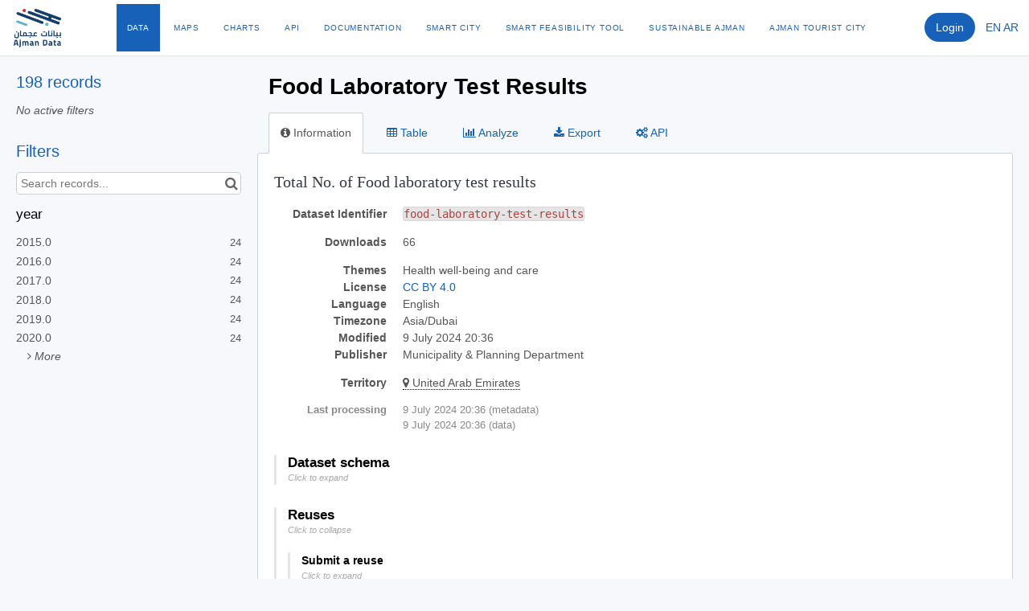

--- FILE ---
content_type: text/html; charset=utf-8
request_url: https://data.ajman.ae/explore/dataset/food-laboratory-test-results/
body_size: 16509
content:


<!DOCTYPE html>
<html lang="en-GB">
    <head>
    
    

    
    
        <title>Food Laboratory Test Results &mdash; Ajman Data</title>
        <meta charset="UTF-8"/>
        <meta name="viewport" content="width=device-width, initial-scale=1.0">
        <meta http-equiv="Content-Language" content="en-GB">

        

        

    <link rel="icon" href="https://s3.me-central-1.amazonaws.com/aws-ec2-me-central-1-opendatasoft-staticfileset/ajmandata/favicon?tstamp=16787920791580648">



        
    
    <meta http-equiv="X-UA-Compatible" content="IE=edge">

    <link rel="stylesheet" type="text/css" href="/static/vendor/font-awesome-4.7.0/css/font-awesome.min.css">
    <link rel="stylesheet" type="text/css" href="/static/vendor/normalize/normalize.css">
    <link rel="stylesheet" href="/static/pictos/odsui/odsui.css" type="text/css">

    <base href="/explore/dataset/food-laboratory-test-results/">


    
    <link rel="alternate" hreflang="en-gb" href="https://data.ajman.ae/explore/dataset/food-laboratory-test-results/?flg=en-gb" />
<link rel="alternate" hreflang="ar-001" href="https://data.ajman.ae/explore/dataset/food-laboratory-test-results/?flg=ar-001" />


    
    
        
            <link rel="canonical" href="https://data.ajman.ae/explore/dataset/food-laboratory-test-results/">
        
    



    
    
            <meta name="description" content="Total No. of Food laboratory test results" ng-non-bindable/>
        


    <link rel="stylesheet" href="/css/front-angular.css?14" type="text/css">

    <link rel="stylesheet" type="text/css" href="https://s3.me-central-1.amazonaws.com/aws-ec2-me-central-1-opendatasoft-staticfileset/ajmandata/stylesheet/14.css">

    
        <link type="text/css" href="/static/react-bundles/css/7093.e62805cf.css" rel="stylesheet" />
<link type="text/css" href="/static/react-bundles/css/9814.465f4387.css" rel="stylesheet" />
<link type="text/css" href="/static/react-bundles/css/quickfind.d1a5e12d.css" rel="stylesheet" />
    

    

    <link type="text/css" href="/static/react-bundles/css/7093.e62805cf.css" rel="stylesheet" />
<link type="text/css" href="/static/react-bundles/css/login-signup-header-buttons.e103ad0f.css" rel="stylesheet" />


    
<meta name="twitter:card" content="summary" />
<meta name="twitter:title" content="Food Laboratory Test Results" />

    <meta name="twitter:description" content="Total No. of Food laboratory test results" />

<meta name="twitter:url" content="https://data.ajman.ae/explore/dataset/food-laboratory-test-results/" />

<meta name="twitter:image" content="https://data.ajman.ae/static/ods/imgv4/social-images/social_media_image_information.png" />
<meta property="og:type" content="website" />
<meta property="og:title" content="Food Laboratory Test Results" />

    <meta property="og:description" content="Total No. of Food laboratory test results" />

<meta property="og:url" content="https://data.ajman.ae/explore/dataset/food-laboratory-test-results/" />
<meta property="og:image" content="https://data.ajman.ae/static/ods/imgv4/social-images/social_media_image_information.png" />
<meta property="og:image:width" content="200" />
<meta property="og:image:height" content="200" />


    

    

    
        <link rel="alternate" type="application/rss+xml" title="Food Laboratory Test Results" href="http://data.ajman.ae/explore/dataset/food-laboratory-test-results/rss/?" ng-non-bindable/>
        <link rel="alternate" type="application/atom+xml" title="Food Laboratory Test Results" href="http://data.ajman.ae/explore/dataset/food-laboratory-test-results/atom/?" ng-non-bindable/>
    

    

    </head>
    <body>
        
    
    
    <div class="ods-content">

        <header class="ng-cloak" role="banner" ng-controller="HeaderController">
        
            
                
                    <nav breakpoint="1000" class="ods-front-header portal-header" ods-responsive-menu="">
    
    <ods-responsive-menu-placeholder>
        <a href="/">
            
            





    <img alt="ajmandata" class="ods-front-header__logo" src="https://s3.me-central-1.amazonaws.com/aws-ec2-me-central-1-opendatasoft-staticfileset/ajmandata/logo?tstamp=1678791289857179"/>


        </a>
    </ods-responsive-menu-placeholder>
    
    <ods-responsive-menu-collapsible>
        
                <a href="/">
            
            





    <img alt="ajmandata" class="ods-front-header__logo" src="https://s3.me-central-1.amazonaws.com/aws-ec2-me-central-1-opendatasoft-staticfileset/ajmandata/logo?tstamp=1678791289857179"/>


        </a>
        
        <div class="portal-navigation">
            
<ul class="ods-front-header__menu">
    


    <li class="ods-front-header__menu-item ods-front-header__menu-item--active" ng-non-bindable="">
        <a aria-current="page" class="ods-front-header__menu-item-link ods-front-header__menu-item-link--active" href="/explore/">
            Data
        </a>
    </li>
    <li class="ods-front-header__menu-item" ng-non-bindable="">
        <a class="ods-front-header__menu-item-link" href="/map/">
            Maps
        </a>
    </li>
    <li class="ods-front-header__menu-item" ng-non-bindable="">
        <a class="ods-front-header__menu-item-link" href="/chart/">
            Charts
        </a>
    </li>
    <li class="ods-front-header__menu-item" ng-non-bindable="">
        <a class="ods-front-header__menu-item-link" href="/api/">
            API
        </a>
    </li>
    <li class="ods-front-header__menu-item" ng-non-bindable="">
        <a class="ods-front-header__menu-item-link" href="https://userguide.opendatasoft.com/l/en/category/rwmj58ti6f">
            Documentation
        </a>
    </li>
    <li class="ods-front-header__menu-item" ng-non-bindable="">
        <a class="ods-front-header__menu-item-link" href="https://data.ajman.ae/pages/15citystory" target="_blank">
            Smart City
        </a>
    </li>
    <li class="ods-front-header__menu-item" ng-non-bindable="">
        <a class="ods-front-header__menu-item-link" href="https://www.ajman.ae/en/smart-business-feasibility-tool" target="_blank">
            Smart Feasibility Tool
        </a>
    </li>
    <li class="ods-front-header__menu-item" ng-non-bindable="">
        <a class="ods-front-header__menu-item-link" href="/pages/wasteandstatisticsv2/" target="_blank">
            Sustainable Ajman
        </a>
    </li>
    <li class="ods-front-header__menu-item" ng-non-bindable="">
        <a class="ods-front-header__menu-item-link" href="https://data.ajman.ae/pages/tourism/">
            Ajman Tourist City
        </a>
    </li>

</ul> 
        </div>
        
            
        <div class="portal-management-menu">
            
<ul class="ods-front-header__management-menu">



<li class="ods-front-header__management-menu-item">
    <div class="ods-front-header__login-signup-buttons-button" data-login-signup-placeholder="" ng-non-bindable=""></div>
</li>
</ul>
 
        </div>
        


    <ul class="ods-front-header__languages">
    
        <li class="ods-front-header__language">
            <a class="ods-front-header__language__choice ods-front-header__link ods-front-header__link--active" href="#" ods-language-switcher="en" title="English">en</a>
        </li>
    
        <li class="ods-front-header__language">
            <a class="ods-front-header__language__choice ods-front-header__link" href="#" ods-language-switcher="ar" title="Arabic">ar</a>
        </li>
    
    </ul>


    </ods-responsive-menu-collapsible>
</nav>


                
            
        
        </header>

        <main id="main" role="main" class="main--dataset">
    

        <div class="container-fluid ods-app-explore-dataset ng-cloak"
             ng-app="ods.frontend"
             ng-controller="ExploreDatasetController"
             ods-dataset-context
             ng-init="toggleState={expandedFilters: false};"
             context="ctx"
             ctx-urlsync="true"
             ctx-dataset-schema="\{&quot;datasetid&quot;: &quot;food-laboratory-test-results&quot;, &quot;metas&quot;: \{&quot;domain&quot;: &quot;ajmandata&quot;, &quot;staged&quot;: false, &quot;visibility&quot;: &quot;domain&quot;, &quot;metadata_processed&quot;: &quot;2024-07-09T20:36:31.466281+00:00&quot;, &quot;data_processed&quot;: &quot;2024-07-09T20:36:31.394109+00:00&quot;, &quot;modified&quot;: &quot;2024-07-09T20:36:31.394109+00:00&quot;, &quot;license&quot;: &quot;CC BY 4.0&quot;, &quot;description&quot;: &quot;&lt;p&gt;&lt;span style=\&quot;color: rgb(54, 58, 64); font-family: Roboto; font-size: 20px;\&quot;&gt;Total No. of Food laboratory test results&lt;/span&gt;&lt;br/&gt;&lt;/p&gt;&quot;, &quot;publisher&quot;: &quot;Municipality &amp; Planning Department&quot;, &quot;theme&quot;: [&quot;Health well-being and care&quot;], &quot;title&quot;: &quot;Food Laboratory Test Results&quot;, &quot;license_url&quot;: &quot;https://creativecommons.org/licenses/by/4.0/&quot;, &quot;federated&quot;: false, &quot;modified_updates_on_metadata_change&quot;: true, &quot;geographic_reference_auto&quot;: false, &quot;modified_updates_on_data_change&quot;: true, &quot;metadata_languages&quot;: [&quot;en&quot;, &quot;ar&quot;], &quot;timezone&quot;: &quot;Asia/Dubai&quot;, &quot;geographic_reference&quot;: [&quot;world_ae&quot;], &quot;language&quot;: &quot;en&quot;, &quot;territory&quot;: [&quot;United Arab Emirates&quot;], &quot;records_count&quot;: 198\}, &quot;has_records&quot;: true, &quot;data_visible&quot;: true, &quot;features&quot;: [&quot;analyze&quot;], &quot;attachments&quot;: [], &quot;alternative_exports&quot;: [], &quot;fields&quot;: [\{&quot;name&quot;: &quot;year&quot;, &quot;annotations&quot;: [\{&quot;name&quot;: &quot;facet&quot;\}], &quot;label&quot;: &quot;year&quot;, &quot;type&quot;: &quot;double&quot;\}, \{&quot;name&quot;: &quot;month_ar&quot;, &quot;label&quot;: &quot;month_AR&quot;, &quot;type&quot;: &quot;text&quot;\}, \{&quot;name&quot;: &quot;month_en&quot;, &quot;label&quot;: &quot;month_EN&quot;, &quot;type&quot;: &quot;text&quot;\}, \{&quot;name&quot;: &quot;analysis_results_en&quot;, &quot;label&quot;: &quot;Analysis Results_EN&quot;, &quot;type&quot;: &quot;text&quot;\}, \{&quot;name&quot;: &quot;analysis_results_ar&quot;, &quot;label&quot;: &quot;Analysis Results_AR&quot;, &quot;type&quot;: &quot;text&quot;\}, \{&quot;name&quot;: &quot;value&quot;, &quot;label&quot;: &quot;value &quot;, &quot;type&quot;: &quot;double&quot;\}], &quot;basic_metas&quot;: \{&quot;default&quot;: \{&quot;metadata_processed&quot;: &quot;2024-07-09T20:36:31.466281+00:00&quot;, &quot;data_processed&quot;: &quot;2024-07-09T20:36:31.394109+00:00&quot;, &quot;modified&quot;: &quot;2024-07-09T20:36:31.394109+00:00&quot;, &quot;license&quot;: &quot;CC BY 4.0&quot;, &quot;description&quot;: &quot;&lt;p&gt;&lt;span style=\&quot;color: rgb(54, 58, 64); font-family: Roboto; font-size: 20px;\&quot;&gt;Total No. of Food laboratory test results&lt;/span&gt;&lt;br/&gt;&lt;/p&gt;&quot;, &quot;publisher&quot;: &quot;Municipality &amp; Planning Department&quot;, &quot;theme&quot;: [&quot;Health well-being and care&quot;], &quot;title&quot;: &quot;Food Laboratory Test Results&quot;, &quot;license_url&quot;: &quot;https://creativecommons.org/licenses/by/4.0/&quot;, &quot;federated&quot;: false, &quot;modified_updates_on_metadata_change&quot;: true, &quot;geographic_reference_auto&quot;: false, &quot;modified_updates_on_data_change&quot;: true, &quot;metadata_languages&quot;: [&quot;en&quot;, &quot;ar&quot;], &quot;timezone&quot;: &quot;Asia/Dubai&quot;, &quot;geographic_reference&quot;: [&quot;world_ae&quot;], &quot;language&quot;: &quot;en&quot;, &quot;territory&quot;: [&quot;United Arab Emirates&quot;], &quot;records_count&quot;: 198\}\}, &quot;interop_metas&quot;: \{\}, &quot;extra_metas&quot;: \{&quot;visualization&quot;: \{&quot;map_tooltip_disabled&quot;: false, &quot;images_disabled&quot;: false, &quot;custom_view_enabled&quot;: false, &quot;calendar_enabled&quot;: false, &quot;map_disabled&quot;: false, &quot;analyze_disabled&quot;: false, &quot;calendar_tooltip_html_enabled&quot;: false, &quot;map_tooltip_html_enabled&quot;: false, &quot;image_tooltip_html_enabled&quot;: false, &quot;map_marker_hidemarkershape&quot;: false\}, &quot;explore&quot;: \{&quot;feedback_enabled&quot;: false, &quot;popularity_score&quot;: 2.4, &quot;geographic_reference_path_labels&quot;: [&quot;World/United%20Arab%20Emirates&quot;], &quot;geographic_reference_path&quot;: [&quot;world/world_ae&quot;], &quot;attachment_download_count&quot;: 0, &quot;file_field_download_count&quot;: 0, &quot;reuse_count&quot;: 0, &quot;api_call_count&quot;: 3692, &quot;download_count&quot;: 66\}, &quot;asset_content_configuration&quot;: \{&quot;facets&quot;: [\{&quot;field_name&quot;: &quot;year&quot;\}]\}, &quot;processing&quot;: \{&quot;processing_modified&quot;: &quot;2023-06-07T05:19:37+00:00&quot;, &quot;security_last_modified&quot;: &quot;2022-12-16T06:27:47+00:00&quot;, &quot;complete&quot;: true, &quot;records_size&quot;: 21345\}, &quot;publishing&quot;: \{&quot;published&quot;: false\}\}\}">

            <ods-notification-handler></ods-notification-handler>

            

                
                <div class="ods-filters-summary"
                     ng-class="{'ods-filters-summary--expanded': toggleState.expandedFilters}">
                    <div class="ods-filters-summary__count">
                        
                        <span class="ods-filters-summary__count-number">
                            {{ ctx.nhits | number }}
                        </span>
                        <span class="ods-filters-summary__count-units"
                              translate
                              translate-n="ctx.nhits"
                              translate-plural="records">
                            record
                        </span>
                        
                    </div>
                    <button class="ods-button ods-filters-summary__toggle"
                            ng-click="toggleMobileFilters()">
                        <i class="fa"
                           aria-hidden="true"
                           ng-class="{'fa-expand': !toggleState.expandedFilters, 'fa-compress': toggleState.expandedFilters}"></i>
                        <span translate>Filters</span>
                    </button>
                </div>

                <div class="ods-filters"
                     ng-class="{'ods-filters--expanded': toggleState.expandedFilters}">
                    
                    <h2 class="ods-filters__count" aria-live="polite">
                        <span class="ods-filters__count-number">
                            {{ ctx.nhits | number }}
                        </span>
                        <span class="ods-filters__count-units"
                              translate
                              translate-n="ctx.nhits" translate-plural="records">
                            record
                        </span>
                    </h2>
                    

                    <h2 class="ods-filters__filters-summary"
                        ng-show="ctx.getActiveFilters().length">
                        <span class="ods-filter__filter-summary-title" translate>
                            Active filters
                        </span>
                        <ods-clear-all-filters context="ctx"></ods-clear-all-filters>
                    </h2>

                    <ods-filter-summary context="ctx" clear-all-button="false"></ods-filter-summary>
                    <div ng-hide="ctx.getActiveFilters().length"
                         class="ods-filters__no-filters">
                        <span translate>No active filters</span>
                    </div>

                    <h2 class="ods-filters__filters">
                        <span translate>Filters</span>
                    </h2>
                    <div class="ods-message-box ods-message-box--info" ng-if="currentTab === 'api'">
                        Text search is not applied when using the API Console.
                    </div>
                    <ods-text-search context="ctx"
                                     ng-class="{'ods-filters--disabled': currentTab === 'api'}"
                                     placeholder="Search records..."></ods-text-search>

                    <ods-facets context="ctx"></ods-facets>
                    
                </div><div class="ods-dataset-visualization"
                 ng-class="{'ods-dataset-visualization--full-width': !canAccessData()}">

                
                <div class="ods-dataset-visualization__header">
                    <div class="ods-dataset-visualization__dataset-title">
                        <h1>
                            

                            <span
                                
                                class="ods-dataset-visualization__dataset-title-text"
                                ng-non-bindable
                            >
                                Food Laboratory Test Results
                            </span>

                            
                        </h1>
                    </div>

                    <div class="ods-dataset-visualization__dataset_side">
                        

                        
                    </div>
                </div>

                
                

                
                <ods-tabs sync-to-url="true"
                          sync-to-url-mode="path"
                          name="main"
                          default-tab="information">

                    <ods-pane pane-auto-unload="true"
                              title="Information"
                              icon="info-circle"
                              translate="title"
                              slug="information">

                        
                            <div class="ods-dataset-metadata-block__description" ng-non-bindable ><p><span style="color: rgb(54, 58, 64); font-family: Roboto; font-size: 20px;">Total No. of Food laboratory test results</span><br/></p></div>
                        

                        <div class="row">
                            <div class="col-sm-12"
                                 ng-if="basicTemplates && interopTemplates && templateDefaultAndCustom">

                                <div class="ods-dataset-metadata-block">
                                    <div class="ods-dataset-metadata-block__metadata">
                                        <div class="ods-dataset-metadata-block__metadata-name" translate>
                                            Dataset Identifier
                                        </div>
                                        <div class="ods-dataset-metadata-block__metadata-value">
                                            <code>food-laboratory-test-results</code>
                                        </div>
                                    </div>
                                </div>

                                

                                
                                    <div class="ods-dataset-metadata-block"
                                         ng-show="ctx.dataset.extra_metas.explore.download_count > 0">
                                        <div class="ods-dataset-metadata-block__metadata">
                                            <div class="ods-dataset-metadata-block__metadata-name" translate>
                                                Downloads
                                            </div>
                                            <div class="ods-dataset-metadata-block__metadata-value">
                                                {{ ctx.dataset.extra_metas.explore.download_count | number }}
                                            </div>
                                        </div>
                                    </div>
                                
                                <ods-dataset-metadata-block
                                    ng-repeat="basicTemplate in [templateDefaultAndCustom]"
                                    template-name="basicTemplate.name"
                                    metadata-schema="basicTemplate.schema"
                                    values="ctx.dataset.metas"
                                    blacklist="['title','description','license_url','records_count','source_domain','source_domain_title','source_domain_address','source_dataset','data_processed','metadata_processed','parent_domain','geographic_area_mode','modified_updates_on_metadata_change','modified_updates_on_data_change', 'federated', 'metadata_languages', 'geographic_reference', 'geographic_reference_auto', 'geometry_types', 'bbox', 'shared_catalog', 'territory', 'geographic_area']">
                                </ods-dataset-metadata-block>

                                
                                    <div class="ods-dataset-metadata-block">
                                        <div class="ods-dataset-metadata-block__metadata">
                                            <div class="ods-dataset-metadata-block__metadata-name" translate>
                                                Territory
                                            </div>
                                            <div class="ods-dataset-metadata-block__metadata-value">
                                                <ods-dataset-metadata-territory dataset="ctx.dataset"></ods-dataset-metadata-territory>
                                            </div>
                                        </div>
                                    </div>
                                

                                
                                    
                                

                                <div class="ods-dataset-metadata-block ods-dataset-metadata-block--subtle"
                                     ng-if="ctx.dataset.metas.data_processed || ctx.dataset.metas.metadata_processed">
                                    <div class="ods-dataset-metadata-block__metadata">
                                        <div class="ods-dataset-metadata-block__metadata-name" translate>
                                            Last processing
                                        </div>
                                        <div class="ods-dataset-metadata-block__metadata-value">
                                            <div ng-if="ctx.dataset.metas.metadata_processed">
                                                {{ ctx.dataset.metas.metadata_processed|formatMeta:'datetime' }} (<span translate>metadata</span>)
                                            </div>
                                            <div ng-if="ctx.dataset.metas.data_processed">
                                                {{ ctx.dataset.metas.data_processed|formatMeta:'datetime' }} (<span translate>data</span>)
                                            </div>
                                        </div>
                                    </div>
                                </div>

                                <ods-dataset-metadata-block-selector
                                    ng-repeat="basicTemplate in basicTemplates"
                                    metadata-templates="[basicTemplate]"
                                    ng-if="!['default','custom'].includes(basicTemplate.name)"
                                    values="ctx.dataset.basic_metas"
                                ></ods-dataset-metadata-block-selector>
                                <ods-dataset-metadata-block-selector
                                    metadata-templates="interopTemplates"
                                    values="ctx.dataset.interop_metas"
                                    blacklist="['dcat_ap.spatial_centroid']"
                                ></ods-dataset-metadata-block-selector>

                            </div>
                        </div>


                        <ods-dataset-attachments dataset="ctx.dataset"></ods-dataset-attachments>


                        <ods-collapsible ng-if="ctx.dataset.has_records"
                                         class="ods-dataset-visualization__schema">
                            <ods-collapsible-above-fold>
                                <h3 class="ods-dataset-visualization__toggle-schema">
                                    <span translate>Dataset schema</span>
                                </h3>
                            </ods-collapsible-above-fold>
                            <ods-collapsible-fold>

                                <ods-dataset-schema context="ctx"></ods-dataset-schema>
                                <h4 translate>
                                    JSON Schema
                                </h4>
                                <p>
                                    <span translate>The following JSON object is a standardized description of your dataset's schema.</span>
                                    <a href="http://json-schema.org/" target="_blank" translate>More about JSON schema</a>.
                                </p>
                                <ods-dataset-json-schema context="ctx"></ods-dataset-json-schema>

                            </ods-collapsible-fold>
                        </ods-collapsible>


                        
                            <ods-dataset-reuses readonly="false"
                                                max="1"
                                                anonymous-reuse="true"
                                                logged-in="false" recaptcha-pub-key="6LfqeoUjAAAAAO5al6_pzMl6PS6XirvfEERg55qa"
                                                config="{&#x27;asset_type&#x27;: &#x27;image&#x27;, &#x27;is_unique&#x27;: True, &#x27;max_height&#x27;: 4096, &#x27;max_width&#x27;: 4096, &#x27;resize_height&#x27;: 200, &#x27;resize_width&#x27;: 200, &#x27;max_size&#x27;: 2097152}"></ods-dataset-reuses>
                        

                        
                            <ods-dataset-similar
                                dataset-id="food-laboratory-test-results"
                                
                                minimum-score="1.82"
                            >
                            </ods-dataset-similar>
                        
                    </ods-pane>



                    
                        <ods-pane title="Table"
                                  pane-auto-unload="true"
                                  icon="table"
                                  translate="title"
                                  slug="table">

                            <ods-table context="ctx"
                                       auto-resize="true"
                                       dataset-feedback="false">
                            </ods-table>

                            
                                <ods-embed-control context="ctx"
                                                   force-embed-dataset-card="false"
                                                   anonymous-access="true"
                                                   embed-type="table">
                                </ods-embed-control>
                            
                        </ods-pane>


                        
                            <ods-pane title="Map"
                                      pane-auto-unload="true"
                                      icon="globe"
                                      translate="title"
                                      slug="map"
                                      do-not-register="!ctx.dataset.hasFeature('geo')"
                                      class="ods-dataset-visualization__tab-map">
                                <ods-map context="ctx"
                                         sync-to-url="true"
                                         auto-resize="true">
                                </ods-map>

                                <div class="ods-edit-advanced-mode-link">
                                    <a href="" rel="nofollow" ng-click="advancedMapBuilderLink('+95cbbd85d4e74812')"
                                       translate>Edit in advanced mode</a>
                                </div>

                                
                                    <ods-embed-control context="ctx"
                                                       force-embed-dataset-card="false"
                                                       anonymous-access="true"
                                                       embed-type="map">
                                    </ods-embed-control>
                                
                            </ods-pane>
                        


                        
                            
                                <ods-pane title="Analyze"
                                          pane-auto-unload="true"
                                          icon="bar-chart"
                                          translate="title"
                                          slug="analyze"
                                          do-not-register="!ctx.dataset.hasFeature('analyze')">
                                    <ods-analyze context="ctx" sync-to-url="true"></ods-analyze>
                                    <div class="ods-edit-advanced-mode-link">
                                        
                                        <a href="{{ advancedChartBuilderLink() }}"
                                           rel="nofollow"
                                           translate>Edit in advanced mode</a>
                                        
                                    </div>
                                    
                                        <ods-embed-control context="ctx"
                                                           force-embed-dataset-card="false"
                                                           anonymous-access="true"
                                                           embed-type="analyze">
                                        </ods-embed-control>
                                    
                                </ods-pane>
                            
                        


                        
                            <ods-pane title="Images"
                                      pane-auto-unload="true"
                                      icon="picture-o"
                                      translate="title"
                                      slug="images"
                                      do-not-register="!ctx.dataset.hasFeature('image')">
                                <ods-media-gallery context="ctx" ods-auto-resize ods-widget-tooltip></ods-media-gallery>
                                
                                    <ods-embed-control context="ctx"
                                                       force-embed-dataset-card="false"
                                                       anonymous-access="true"
                                                       embed-type="media-gallery">
                                    </ods-embed-control>
                                
                            </ods-pane>
                        


                        <ods-pane pane-auto-unload="true"
                                  title="Calendar"
                                  icon="calendar"
                                  translate="title"
                                  slug="calendar"
                                  do-not-register="!ctx.dataset.hasFeature('calendar')">
                            <ods-calendar context="ctx" sync-to-url="true"></ods-calendar>
                            
                                <ods-embed-control context="ctx"
                                                   force-embed-dataset-card="false"
                                                   anonymous-access="true"
                                                   embed-type="calendar">
                                </ods-embed-control>
                            
                        </ods-pane>



                        <ods-pane pane-auto-unload="true"
                                  title="{{ ctx.dataset.extra_metas.visualization.custom_view_title || DefaultCustomViewConfig.title }}"
                                  slug="{{ ctx.dataset.extra_metas.visualization.custom_view_slug || DefaultCustomViewConfig.slug }}"
                                  icon="{{ ctx.dataset.extra_metas.visualization.custom_view_icon || DefaultCustomViewConfig.icon }}"
                                  do-not-register="!ctx.dataset.hasFeature('custom_view')">
                            <div ods-bind-angular-content="ctx.dataset.extra_metas.visualization.custom_view_html" do-not-decode-content></div>
                            <style type="text/css" ods-bind-angular-content="ctx.dataset.extra_metas.visualization.custom_view_css"></style>

                            
                                <ods-embed-control context="ctx"
                                                   force-embed-dataset-card="false"
                                                   anonymous-access="true"
                                                   embed-type="custom">
                                </ods-embed-control>
                            
                        </ods-pane>


                        <ods-pane title="Export"
                                  pane-auto-unload="true"
                                  icon="download"
                                  translate="title"
                                  slug="export">
                            <ods-dataset-export context="ctx"
                                
                                                shapefile-export-limit="50000"
                                                
                                                snapshots="false"
                                                staticexports="false"
                            >
                            </ods-dataset-export>
                        </ods-pane>


                        
                            <ods-pane title="API"
                                      pane-auto-unload="true"
                                      icon="cogs"
                                      translate="title"
                                      slug="api">
                                <ods-dataset-api-console context="ctx"></ods-dataset-api-console>
                            </ods-pane>
                        


                    


                    


                </ods-tabs>

            </div>
        </div>

    
</main>

    </div>
    

    
        <footer id="footer" role="contentinfo" ng-controller="FooterController">
        
            <div class="ods-front-footer">
	 

<a class="ods-front-footer__legal ods-front-footer__link" href="/terms/terms-and-conditions/" target="_blank">
    Terms and conditions
</a>

<a class="ods-front-footer__legal ods-front-footer__link" href="/terms/privacy-policy/" target="_blank">
    Privacy policy
</a>

     <span class="manage-cookies" ng-if="'en'|currentLanguage"> Department of Digital Ajman © All rights reserved.</span>
    <span class="manage-cookies" ng-if="'ar'|currentLanguage"> إدارة ملفات الإرتباط</span>
    <span class="legal" ng-if="'en'|currentLanguage"> Department of Digital Ajman © All rights reserved.</span>
    <span class="legal" ng-if="'ar'|currentLanguage"> دائرة عجمان الرقمية © جميع الحقوق محفوظة.</span>

</div>
        
        </footer>
    

        


        <script src="/static/ods/js/supported-browsers-message.js" type="text/javascript"></script>
        
    
    
    <script src="/static/compressed/js/output.ebb7fb5cf398.js"></script>

    <script src="/static/vendor/angular-1.8.3/i18n/angular-locale_en-gb.js" type="text/javascript"></script>

    <script src="/static/compressed/js/output.b90c9737500c.js"></script>

    <script type="text/javascript">
        var app = angular.module('ods.core.config', []);

        app.factory("config", [function() {
            return {
                DATASET_ID: 'food-laboratory-test-results',
                LANGUAGE: 'en',
                AVAILABLE_LANGUAGES: ["en", "ar"],
                USER: null,
                FQ_USERNAME: null,
                BRAND_HOSTNAME: "opendatasoft.com",
                DEFAULT_BASEMAP: {"provider": "jawg.streets", "jawg_apikey": "4cKtE4Rze1HrvxWa9a7mdolSk10lVThTFC8zadQYMIMxTjkpTeIDJAAmhReDGnCH", "jawg_odsdomain": "ajmandata"},
            
                DOMAIN_ID: 'ajmandata',
                ANONYMOUS_ACCESS_ENABLED: 'true',
                FEEDBACK: false,
                RESOURCE_DOWNLOAD_CONDITIONS: false,
                PARENT_DOMAIN: false,
                
                
                MINUTE_LEVEL_SCHEDULING: true,
                CATALOG_SEARCH_BOOSTING_ENABLED: false,
                CSV_DELIMITER: ',',
            
                CENTRALSTORE: true,
                RECAPTCHA_PUBLIC_KEY: '6LfqeoUjAAAAAO5al6_pzMl6PS6XirvfEERg55qa'
            }
        }]);
    </script>

    <script type="text/javascript">
        var ods = angular.module('ods.minimal', [
            'ods.core.config',
            'ods.core',
            'ods.core.form.directives',
        ]);

        ods.config(['$locationProvider', function($locationProvider) {
            $locationProvider.html5Mode(true).hashPrefix('');
        }]);

        // Add 'sms' to the default angular whitelist
        ods.config(['$compileProvider', function ($compileProvider) {
            $compileProvider.aHrefSanitizationWhitelist(/^\s*(https?|s?ftp|mailto|tel|file|sms):/);
        }]);

        ods.config(function($sceDelegateProvider, $sanitizeProvider) {
            $sceDelegateProvider.resourceUrlWhitelist(["self", "*://www.youtube.com/embed/**", "//platform.twitter.com/widgets.js", "*://player.vimeo.com/video/**", "https://www.veed.io/embed/**"]);
            $sanitizeProvider.enableSvg(true);
        });

        ods.run(['gettextCatalog', '$http', function(gettextCatalog, $http){
            
            var translations = {
    "Based on a spacial reference, compute distance between two geometries":{
        "$$noContext":"Compute distance between two geometries"
    },
    "Case sensitive":{
        "$$noContext":"Case sensitive"
    },
    "Compute Geo distance":{
        "$$noContext":"Geo distance"
    },
    "Coordinates system conversion":{
        "$$noContext":"Convert Degrees"
    },
    "Dataset url":{
        "$$noContext":"Dataset url"
    },
    "Local key":{
        "$$noContext":"Local key"
    },
    "One line":{
        "$$noContext":"One line"
    },
    "Remote key":{
        "$$noContext":"Remote key"
    },
    "Separator":{
        "$$noContext":"Separator"
    },
    "User":{
        "$$noContext":"User"
    },
    "double":{
        "$$noContext":"decimal"
    },
    "geo":{
        "$$noContext":"Geocoding"
    },
    "geo_point_2d":{
        "$$noContext":"geo point"
    },
    "geo_shape":{
        "$$noContext":"geo shape"
    },
    "int":{
        "$$noContext":"integer"
    },
    "invalid epsg code":{
        "$$noContext":"Invalid epsg code"
    },
    "invalid field name":{
        "$$noContext":"Invalid field name"
    },
    "invalid key":{
        "$$noContext":"Invalid key"
    },
    "invalid type":{
        "$$noContext":"Invalid type"
    },
    "invalid url":{
        "$$noContext":"Invalid url"
    },
    "misc":{
        "$$noContext":"Miscellanous"
    },
    "string_operation":{
        "$$noContext":"String operations"
    },
    "unauthorized":{
        "$$noContext":"Unauthorized"
    }
};
            
            
            var current_language = "en";

            gettextCatalog.setStrings(current_language, translations);
            gettextCatalog.setCurrentLanguage(current_language);

            $http.defaults.xsrfCookieName = 'csrftoken';
            $http.defaults.xsrfHeaderName = 'X-CSRFToken';
        }]);
    </script>


    

<script src="/static/compressed/js/output.99cf0d6a4b1e.js"></script>



<script type="text/javascript">
    (function() {
        var app = angular.module('ods.core.config');

        app.factory("domainConfig", [function() {
            // explore.reuse has been renamed explore.enable_showcases
            return {"explore.enable_api_tab": true, "explore.disable_analyze": null, "languages": ["en", "ar"], "explore.dataset_catalog_default_source_shared": null, "explore.enable_showcases": true, "explore.catalog.geonavigation": null, "enable_form_recaptcha": true};
        }]);
    })();
</script>



<script src="/static/vendor/moment-2.29.4/locale/en-gb.js"></script>


<script type="text/javascript">
    (function() {
        var ods = angular.module('ods', [
            'ods.minimal',
            'ods.core.config',
            'ods.core',
            'ods.core.form.directives',
            'ods-widgets',
            'gettext',
        ]);

        
        ods.config(function(ODSCurrentDomainProvider) {
            ODSCurrentDomainProvider.setDomain('ajmandata');
        });
        

        ods.config(function(ODSWidgetsConfigProvider) {
            ODSWidgetsConfigProvider.setConfig({
            
                disqusShortname: "",
                basemaps: [{"provider": "jawg.streets", "label": "Jawg Streets", "id": "jawg.streets", "jawg_apikey": "4cKtE4Rze1HrvxWa9a7mdolSk10lVThTFC8zadQYMIMxTjkpTeIDJAAmhReDGnCH", "jawg_odsdomain": "ajmandata"}, {"provider": "jawg.light", "label": "Jawg Light", "id": "jawg.light", "jawg_apikey": "4cKtE4Rze1HrvxWa9a7mdolSk10lVThTFC8zadQYMIMxTjkpTeIDJAAmhReDGnCH", "jawg_odsdomain": "ajmandata"}],
                neutralBasemap: {"provider": "jawg.light", "jawg_apikey": "4cKtE4Rze1HrvxWa9a7mdolSk10lVThTFC8zadQYMIMxTjkpTeIDJAAmhReDGnCH", "shortAttribution": true},
                mapGeobox: false,
                chartColors: ["#032d5c", "#1762B8", "#538ed1", "#98c0ed"],
                language: "en",
                themes: {"default": {"url": "/static/ods/img/themes/logo.svg", "color": "#000000"}, "Housing": {"url": "/static/pictos/img/set-v3/pictos/home.svg", "color": "#E87272"}, "\u0625\u0633\u0643\u0627\u0646": {"url": "/static/pictos/img/set-v3/pictos/home.svg", "color": "#E87272"}, "Health well-being and care": {"url": "/static/pictos/img/set-v3/pictos/hospital.svg", "color": "#545454"}, "\u0635\u062d\u0629": {"url": "/static/pictos/img/set-v3/pictos/hospital.svg", "color": "#545454"}, "Business and industry": {"url": "/static/pictos/img/set-v3/pictos/factory.svg", "color": "#E5352E"}, "\u062a\u062c\u0627\u0631\u0629 \u0648\u0635\u0646\u0627\u0639\u0629": {"url": "/static/pictos/img/set-v3/pictos/factory.svg", "color": "#E5352E"}, "Economics and finance": {"url": "/static/pictos/img/set-v3/pictos/economy.svg", "color": "#0944B8"}, "\u0625\u0642\u062a\u0635\u0627\u062f \u0648\u0645\u0627\u0644\u064a\u0629": {"url": "/static/pictos/img/set-v3/pictos/economy.svg", "color": "#0944B8"}, "Environment": {"url": "/static/pictos/img/set-v3/pictos/leaf.svg", "color": "#8CCA1F"}, "\u0628\u064a\u0626\u0629": {"url": "/static/pictos/img/set-v3/pictos/leaf.svg", "color": "#8CCA1F"}, "Leisure and culture": {"url": "/static/pictos/img/set-v3/pictos/museum.svg", "color": "#0971B5"}, "\u0633\u064a\u0627\u062d\u0629 \u0648\u062b\u0642\u0627\u0641\u0629": {"url": "/static/pictos/img/set-v3/pictos/museum.svg", "color": "#0971B5"}, "Public order justice and rights": {"url": "/static/pictos/img/set-v3/pictos/court.svg", "color": "#5D9FA3"}, "\u0646\u0638\u0627\u0645 \u0639\u0627\u0645\u060c \u0639\u062f\u0627\u0644\u0629 \u0648\u062d\u0642\u0648\u0642": {"url": "/static/pictos/img/set-v3/pictos/court.svg", "color": "#5D9FA3"}, "Transport and infrastructure": {"url": "/static/pictos/img/set-v3/pictos/bus.svg", "color": "#AAAAAA"}, "\u0645\u0648\u0627\u0635\u0644\u0627\u062a \u0648\u0628\u0646\u064a\u0629 \u062a\u062d\u062a\u064a\u0629": {"url": "/static/pictos/img/set-v3/pictos/bus.svg", "color": "#AAAAAA"}, "Education": {"url": "/static/pictos/img/set-v3/pictos/college.svg", "color": "#000000"}, "\u0627\u0644\u062a\u0639\u0644\u064a\u0645": {"url": "/static/pictos/img/set-v3/pictos/college.svg", "color": "#000000"}, "Other": {"url": "https://s3.me-central-1.amazonaws.com/aws-ec2-me-central-1-opendatasoft-staticfileset/ajmandata/metadata_theme_picto/logo-01.png"}, "\u0627\u062e\u0631\u0649": {"url": "https://s3.me-central-1.amazonaws.com/aws-ec2-me-central-1-opendatasoft-staticfileset/ajmandata/metadata_theme_picto/logo-01.png"}},
                basePath: '/static/ods-widgets/',
                websiteName: "data.ajman.ae",
                mapPrependAttribution: 'Powered by <a href="http://www.huwise.com/" target="_blank">Huwise</a>',
                defaultMapLocation: "10,25.39376,55.44514",
                isMultiAssets: false,
                jawgGeocodingAPIKey: "4cKtE4Rze1HrvxWa9a7mdolSk10lVThTFC8zadQYMIMxTjkpTeIDJAAmhReDGnCH",
                allowExternalPictoUrls: false,
                allowThemeSvgInlining: false,
                secureContextDomain: true,
                appendedURLQuerystring: ""
            
            });
        });
        ods.filter('isocode_to_language', function () {
            var languages = {"en": "English", "fr": "French", "nl": "Dutch", "pt": "Portuguese", "it": "Italian", "ar": "Arabic", "de": "German", "es": "Spanish", "ca": "Catalan", "eu": "Basque", "sv": "Swedish"};
            return function (code) {
                if (!code) {
                    return code;
                }
                if (angular.isDefined(languages[code])) {
                    return languages[code];
                } else {
                    return code;
                }
            };
        });

        moment.locale("en-gb");
    })();
</script>

<script type="text/javascript">
    (function() {
        var ods = angular.module('ods');

        ods.config(function (ModuleLazyLoaderProvider) {
            var loadingConfig = ModuleLazyLoaderProvider.getConfig();
            // TODO: Better API to append a locale dependency? It's really ugly to define this list twice...

            // We can't rely on CDNs, especially because some ITs are using a whitelist and won't add our CDNs in it.
            // Let's use our local copies
            loadingConfig.highcharts.js = [
                ["/static/vendor/highcharts/highcharts.js"],
                ["/static/vendor/highcharts/no-data-to-display.js"],
                [
                    "/static/vendor/highcharts-i18n/en-gb.js",
                    "/static/vendor/highcharts/highcharts-more.js",
                    "/static/vendor/highcharts/treemap.js",
                    "/static/vendor/highcharts/funnel.js"
                ]
            ];
            loadingConfig['simple-statistics'] = {
                'css': [],
                'js': [
                    'ss@/static/vendor/simple-statistics/simple-statistics.js'
                ]
            };
            loadingConfig['html-entities'] = {
                'css': [],
                'js': [
                    'he@/static/vendor/he/he.js'
                ]
            };
            loadingConfig['ion.rangeSlider'] = {
                'js': ['/static/vendor/ion-rangeslider-2.3.0/ion.rangeSlider.min.js'],
                'css': ['/static/vendor/ion-rangeslider-2.3.0/ion.rangeSlider.min.css']
            };
            loadingConfig.leaflet = {
                'css': [
                    "/static/vendor/leaflet/leaflet.css",
                    "libs/ods-map-fullscreen/ods-map-fullscreen.css",
                    "/static/vendor/leaflet-locatecontrol/L.Control.Locate.css",
                    "libs/leaflet-control-geocoder/Control.Geocoder.css",
                    "libs/ods-vectormarker/vectormarker.css",
                    "libs/ods-clustermarker/clustermarker.css",
                    "libs/leaflet-label/leaflet.label.css",
                    "libs/leaflet-draw/leaflet.draw.css"
                ],
                'js': [
                    ["L@/static/vendor/leaflet/leaflet.js"],
                    [
                        "L.Control.ODSMapFullscreen@libs/ods-map-fullscreen/ods-map-fullscreen.js",
                        "L.Control.Locate@/static/vendor/leaflet-locatecontrol/L.Control.Locate.js",
                        "L.Label@libs/leaflet-label/leaflet.label.js",
                        "L.ODSMap@libs/ods-map/ods-map.js",
                        "L.ODSTileLayer@libs/ods-map/ods-tilelayer.js",
                        "L.Control.Geocoder@libs/leaflet-control-geocoder/Control.Geocoder.js",
                        "L.VectorMarker@libs/ods-vectormarker/vectormarker.js",
                        "L.ClusterMarker@libs/ods-clustermarker/clustermarker.js",
                        "L.Draw@libs/leaflet-draw/leaflet.draw.js",
                        "L.HeatLayer@libs/leaflet-heat/leaflet-heat.js"
                    ]
                ]
            };
            loadingConfig['d3.scale'] = {
                'js': [
                    '/static/vendor/d3/d3-array.v2.min.js',
                    '/static/vendor/d3/d3-color.v1.min.js',
                    '/static/vendor/d3/d3-interpolate.v1.min.js',
                    '/static/vendor/d3/d3-scale.v3.min.js'
                ]
            };
        });
    })();
</script>

<script type="text/javascript" charset="utf-8">
    if (window.L) L.Icon.Default.imagePath = '/static/vendor/leaflet/images/';
</script>


    <script src="/static/compressed/js/output.9642b879adc9.js"></script>

    <script src="/static/compressed/js/output.3cb46d3fbc15.js"></script>

    


    
        
        


        


        


        


        

<script type="text/javascript">
    window.MIXPANEL_CUSTOM_LIB_URL = "/static/vendor/mixpanel-2.47.0/mixpanel.min.js";

    (function(f,b){if(!b.__SV){var e,g,i,h;window.mixpanel=b;b._i=[];b.init=function(e,f,c){function g(a,d){var b=d.split(".");2==b.length&&(a=a[b[0]],d=b[1]);a[d]=function(){a.push([d].concat(Array.prototype.slice.call(arguments,0)))}}var a=b;"undefined"!==typeof c?a=b[c]=[]:c="mixpanel";a.people=a.people||[];a.toString=function(a){var d="mixpanel";"mixpanel"!==c&&(d+="."+c);a||(d+=" (stub)");return d};a.people.toString=function(){return a.toString(1)+".people (stub)"};i="disable time_event track track_pageview track_links track_forms track_with_groups add_group set_group remove_group register register_once alias unregister identify name_tag set_config reset opt_in_tracking opt_out_tracking has_opted_in_tracking has_opted_out_tracking clear_opt_in_out_tracking start_batch_senders people.set people.set_once people.unset people.increment people.append people.union people.track_charge people.clear_charges people.delete_user people.remove".split(" ");
    for(h=0;h<i.length;h++)g(a,i[h]);var j="set set_once union unset remove delete".split(" ");a.get_group=function(){function b(c){d[c]=function(){call2_args=arguments;call2=[c].concat(Array.prototype.slice.call(call2_args,0));a.push([e,call2])}}for(var d={},e=["get_group"].concat(Array.prototype.slice.call(arguments,0)),c=0;c<j.length;c++)b(j[c]);return d};b._i.push([e,f,c])};b.__SV=1.2;e=f.createElement("script");e.type="text/javascript";e.async=!0;e.src="undefined"!==typeof MIXPANEL_CUSTOM_LIB_URL?MIXPANEL_CUSTOM_LIB_URL:"file:"===f.location.protocol&&"//cdn.mxpnl.com/libs/mixpanel-2-latest.min.js".match(/^\/\//)?"https://cdn.mxpnl.com/libs/mixpanel-2-latest.min.js":"//cdn.mxpnl.com/libs/mixpanel-2-latest.min.js";g=f.getElementsByTagName("script")[0];g.parentNode.insertBefore(e,g)}})(document,window.mixpanel||[]);

    var config = {
        track_pageview: false,
        persistence: 'localStorage',
        disable_persistence: true,
        api_host: 'https://mpc.opendatasoft.com'
    };

    
    // Disable IP tracking to prevent geographic information like city, country, and region from being sent to Mixpanel
    config.ip = false;
    // Mixpanel automatically captures default properties, but we don't want to capture any of them in the front office.
    // Except "mp_processing_time_ms", "$mp_api_timestamp_ms" and "$insert_id".
    // See: https://docs.mixpanel.com/docs/data-structure/property-reference#default-properties
    config.property_blacklist = [
        // Mixpanel default properties
        "$city",
        "$region",
        "mp_country_code",
        "$browser",
        "$browser_version",
        "$device",
        "$device_id",
        "$user_id",
        "$current_url",
        "$initial_referrer",
        "$initial_referring_domain",
        "$os",
        "mp_lib",
        "$referrer",
        "$referring_domain",
        "$screen_height",
        "$screen_width",
        "$search_engine",
        "mp_keyword",
        "utm_source",
        "utm_medium",
        "utm_campaign",
        "utm_content",
        "utm_term",
    ];
    

    mixpanel.init("3a6fdb48b4721a74c205a56a744a5484", config);
    mixpanel.register({
        "domainId": "ajmandata",
        "isAnonymous": true,
        "origin": "FO",
        "isInternalReferrer": false,
        
        "planName": "starter",
        
        
        "clientType": "paying",
        
    }, { persistent: false });

    
    mixpanel.identify("36559eea8b93addf13b8dc4642dacd7d");
    

    
</script>


        



        


        



    

    
        <script type="text/javascript" src="/static/react-bundles/i18n/quickfind.en.3c35b4615a1d18bad78e.js" ></script>
<script type="text/javascript" src="/static/react-bundles/i18n/shared.en.3c35b4615a1d18bad78e.js" ></script>
<script type="text/javascript" src="/static/react-bundles/js/frontoffice-runtime.d152355d.js" ></script>
<script type="text/javascript" src="/static/react-bundles/js/3831.5d8515e9.js" ></script>
<script type="text/javascript" src="/static/react-bundles/js/1885.e85ea2d6.js" ></script>
<script type="text/javascript" src="/static/react-bundles/js/5378.631909b7.js" ></script>
<script type="text/javascript" src="/static/react-bundles/js/5521.582545dd.js" ></script>
<script type="text/javascript" src="/static/react-bundles/js/9422.1f5f7e2d.js" ></script>
<script type="text/javascript" src="/static/react-bundles/js/7093.71586f55.js" ></script>
<script type="text/javascript" src="/static/react-bundles/js/8627.52fd03ae.js" ></script>
<script type="text/javascript" src="/static/react-bundles/js/9814.d29626c0.js" ></script>
<script type="text/javascript" src="/static/react-bundles/js/3319.48cba988.js" ></script>
<script type="text/javascript" src="/static/react-bundles/js/2148.1670c00c.js" ></script>
<script type="text/javascript" src="/static/react-bundles/js/quickfind.0ddd5599.js" ></script>
        <script>
            // We make sure this function is run after AngularJS bootstraps the header, otherwise it messes with event
            // handlers added by React.
            document.addEventListener('DOMContentLoaded', function() {
                setupQuickFind(document.body, {
                    i18n: {
                        shortLanguageCode: 'en',
                        languageCode: 'en-gb',
                    },
                    config: {"defaultBasemap": {"provider": "jawg.streets", "jawg_apikey": "4cKtE4Rze1HrvxWa9a7mdolSk10lVThTFC8zadQYMIMxTjkpTeIDJAAmhReDGnCH", "jawg_odsdomain": "ajmandata"}, "defaultNeutralBasemap": {"provider": "jawg.light", "jawg_apikey": "4cKtE4Rze1HrvxWa9a7mdolSk10lVThTFC8zadQYMIMxTjkpTeIDJAAmhReDGnCH", "shortAttribution": true}, "jawgAPIKey": "4cKtE4Rze1HrvxWa9a7mdolSk10lVThTFC8zadQYMIMxTjkpTeIDJAAmhReDGnCH", "uploadMaxFileSize": 251658240, "recaptchaPublicKey": "6LfqeoUjAAAAAO5al6_pzMl6PS6XirvfEERg55qa"},
                    domain: {"properties": {"access.anonymous": true, "ui#thunderforest#api_key": null, "ui#mapbox#access_token": null, "ui#cartograph#default_location": "10,25.39376,55.44514", "ui#basemaps": [{"provider": "jawg.streets", "label": {"en": "Jawg Streets", "ar": "Jawg Streets"}}, {"provider": "jawg.light", "label": {"en": "Jawg Light", "ar": "Jawg Light"}}], "ui#enable_marketplace_experience": false, "ui#explore_catalog_settings": {"draft": {"default_sort": "updatedDesc", "filters": [{"type": "refines", "name": "category", "template_name": "asset", "hierarchical_separator": null, "has_date_range_filter": false, "multi_selection": true, "sort": "-count"}, {"type": "refines", "name": "is_showcase", "template_name": "asset", "hierarchical_separator": null, "has_date_range_filter": false, "multi_selection": false, "sort": "-count"}, {"type": "refines", "name": "themes", "template_name": "asset", "hierarchical_separator": null, "has_date_range_filter": false, "multi_selection": true, "sort": "-count"}, {"type": "refines", "name": "keywords", "template_name": "asset", "hierarchical_separator": null, "has_date_range_filter": false, "multi_selection": true, "sort": "-count"}, {"type": "dates", "name": "updated_at", "template_name": "asset"}], "cards": {"show_themes": true, "show_category": true, "show_showcase": true, "show_description": true, "display_thumbnail": "middle", "size": "medium", "metadata_list": [{"name": "creator", "template_name": "asset"}, {"name": "updated_at", "template_name": "asset"}]}}, "published": {"default_sort": "updatedDesc", "filters": [{"type": "refines", "name": "category", "template_name": "asset", "hierarchical_separator": null, "has_date_range_filter": false, "multi_selection": true, "sort": "-count"}, {"type": "refines", "name": "is_showcase", "template_name": "asset", "hierarchical_separator": null, "has_date_range_filter": false, "multi_selection": false, "sort": "-count"}, {"type": "refines", "name": "themes", "template_name": "asset", "hierarchical_separator": null, "has_date_range_filter": false, "multi_selection": true, "sort": "-count"}, {"type": "refines", "name": "keywords", "template_name": "asset", "hierarchical_separator": null, "has_date_range_filter": false, "multi_selection": true, "sort": "-count"}, {"type": "dates", "name": "updated_at", "template_name": "asset"}], "cards": {"show_themes": true, "show_category": true, "show_showcase": true, "show_description": true, "display_thumbnail": "middle", "size": "medium", "metadata_list": [{"name": "creator", "template_name": "asset"}, {"name": "updated_at", "template_name": "asset"}]}}}, "ui#domain_title": "", "ui#registration_form_enabled": true, "ui#reciteme_key": false, "ui#localized_registration_form_description": null, "ui#localized_registration_form_title": null, "ui#signup_force_message_enabled": false, "ui#signup_checkconditions_enabled": false, "ui#languages": ["en", "ar"], "users#signup_freeregistration_enabled": false, "auth#default_login_page": null, "ui.dataset_snapshots": null, "metadata.themes": [{"id": "n7y8jee", "labels": {"en": "Housing", "ar": "\u0625\u0633\u0643\u0627\u0646"}, "image": {"url": "/static/pictos/img/set-v3/pictos/home.svg", "color": "#E87272"}}, {"id": "o5b6i97", "labels": {"en": "Health well-being and care", "ar": "\u0635\u062d\u0629"}, "image": {"url": "/static/pictos/img/set-v3/pictos/hospital.svg", "color": "#545454"}}, {"id": "yc9i41v", "labels": {"en": "Business and industry", "ar": "\u062a\u062c\u0627\u0631\u0629 \u0648\u0635\u0646\u0627\u0639\u0629"}, "image": {"url": "/static/pictos/img/set-v3/pictos/factory.svg", "color": "#E5352E"}}, {"id": "juglcfq", "labels": {"en": "Economics and finance", "ar": "\u0625\u0642\u062a\u0635\u0627\u062f \u0648\u0645\u0627\u0644\u064a\u0629"}, "image": {"url": "/static/pictos/img/set-v3/pictos/economy.svg", "color": "#0944B8"}}, {"id": "j3xzeq4", "labels": {"en": "Environment", "ar": "\u0628\u064a\u0626\u0629"}, "image": {"url": "/static/pictos/img/set-v3/pictos/leaf.svg", "color": "#8CCA1F"}}, {"id": "h6wsl5q", "labels": {"en": "Leisure and culture", "ar": "\u0633\u064a\u0627\u062d\u0629 \u0648\u062b\u0642\u0627\u0641\u0629"}, "image": {"url": "/static/pictos/img/set-v3/pictos/museum.svg", "color": "#0971B5"}}, {"id": "wxctic2", "labels": {"en": "Public order justice and rights", "ar": "\u0646\u0638\u0627\u0645 \u0639\u0627\u0645\u060c \u0639\u062f\u0627\u0644\u0629 \u0648\u062d\u0642\u0648\u0642"}, "image": {"url": "/static/pictos/img/set-v3/pictos/court.svg", "color": "#5D9FA3"}}, {"id": "kzuhffw", "labels": {"en": "Transport and infrastructure", "ar": "\u0645\u0648\u0627\u0635\u0644\u0627\u062a \u0648\u0628\u0646\u064a\u0629 \u062a\u062d\u062a\u064a\u0629"}, "image": {"url": "/static/pictos/img/set-v3/pictos/bus.svg", "color": "#AAAAAA"}}, {"id": "kqfb7mj", "labels": {"en": "Education", "ar": "\u0627\u0644\u062a\u0639\u0644\u064a\u0645"}, "image": {"url": "/static/pictos/img/set-v3/pictos/college.svg", "color": "#000000"}}, {"id": "daau2e5", "labels": {"en": "Other", "ar": "\u0627\u062e\u0631\u0649"}, "image": {"url": "https://s3.me-central-1.amazonaws.com/aws-ec2-me-central-1-opendatasoft-staticfileset/ajmandata/metadata_theme_picto/logo-01.png"}}], "metadata.asset_categories": [{"id": "data", "labels": {"en": "Data", "ar": "\u0628\u064a\u0627\u0646\u0627\u062a"}, "image_url": "/static/pictos/img/mingcute/pictos/coin_2_line.svg", "color": "#CE0037"}, {"id": "visualizations", "labels": {"en": "Visualizations", "ar": "\u0645\u062c\u0645\u0648\u0639\u0629 \u0645\u0631\u0626\u064a\u0627\u062a"}, "image_url": "/static/pictos/img/mingcute/pictos/classify_2_line.svg", "color": "#0F79D0"}, {"id": "applications", "labels": {"en": "Applications", "ar": "\u062a\u0637\u0628\u064a\u0642\u0627\u062a"}, "image_url": "/static/pictos/img/mingcute/pictos/profile_line.svg", "color": "#00C7B1"}], "ui.explore.catalog_default_sort": "modified", "ui.explore.enable_anonymous_showcases": true, "ui.show_login": true, "ui.show_signup": false, "users.registration_allowed": false, "ui.csv_delimiter": ",", "ui.cookies_conditions": true, "ui.custom.logo_login_alt_text": null}, "license": {"enable_multi_assets": false, "enable_static_exports": false, "enable_explore_data_with_ai": false, "enable_premium_marketplace_experience": false}, "availableDomainPermissions": ["edit_domain", "edit_page", "edit_dataset", "publish_dataset", "manage_dataset", "create_dataset", "edit_reuse", "edit_theme", "create_page", "manage_page", "edit_form", "explore_restricted_dataset", "explore_monitoring", "explore_restricted_page", "submit_private_form"], "theme_colors": {"highlight": "#1762B8", "background": "#F6F8FB", "boxBackground": "#FFFFFF", "boxBorder": "#CBD2DB", "footerBackground": "#FFFFFF", "footerLink": "#1762B8", "headerBackground": "#FFFFFF", "headerLink": "#959393", "text": "#565656", "link": "#1762B8", "titleText": "#000000", "bigTitleText": "#1762B8", "bigTitleBackground": "#F6F8FB", "chart": ["#032d5c", "#1762B8", "#538ed1", "#98c0ed"]}, "style": {"general": {"accent": "#1762B8", "background": "#F6F8FB", "section": {"background": "#FFFFFF", "border": "#CBD2DB", "borderRadius": "6px"}}, "button": {"primary": {"default": {"background": "#1762B8", "border": null, "text": "#FFFFFF"}, "hover": {"background": "#0e3b6e", "border": null, "text": "#FFFFFF"}}, "secondary": {"default": {"background": null, "border": "#1762B8", "text": "#1762B8"}, "hover": {"background": "#dce7f4", "border": "#0e3b6e", "text": "#0e3b6e"}}, "tertiary": {"default": {"background": null, "border": null, "text": "#1762B8"}, "hover": {"background": "#dce7f4", "border": null, "text": "#0e3b6e"}}, "borderRadius": "50%"}, "header": {"background": "#FFFFFF", "link": "#959393"}, "footer": {"background": "#FFFFFF", "link": "#1762B8"}, "catalogCard": {"default": {"background": "#FFFFFF", "border": "#CBD2DB"}, "hover": {"background": "#FFFFFF", "border": "#1762B8"}, "borderRadius": "6px"}, "legacy": {"bigTitleText": "#1762B8", "bigTitleBackground": "#F6F8FB"}, "form": {"input": {"border": "#CBD2DB"}}, "typography": {"titles": {"fontFamily": null, "h1": {"color": "#000000", "fontSize": 31, "fontWeight": 700}, "h2": {"color": "#000000", "fontSize": 22, "fontWeight": 700}, "h3": {"color": "#000000", "fontSize": 18, "fontWeight": 700}}, "texts": {"fontFamily": null, "primary": {"color": "#565656", "fontSize": 16}, "secondary": {"color": "#565656", "fontSize": 14}, "link": {"color": "#1762B8"}}}}, "domain_id": "ajmandata", "is_frozen": false, "logo_login_path": "https://s3.me-central-1.amazonaws.com/aws-ec2-me-central-1-opendatasoft-staticfileset/ajmandata/logo_login?tstamp=16787913144421268", "is_asset_access_request_active": false, "is_showcase_requests_active": false, "is_explore_data_with_ai_requests_limit_reached": false, "idps": {"ods": {"login_link": "/central_keycloak/authenticate/", "signup_link": "/central_keycloak/register/", "account_link": "https://account.opendatasoft.com?kc_locale=en"}}}
                });
            });
        </script>
    

    

    <script type="text/javascript" src="/static/react-bundles/i18n/login-signup-header-buttons.en.3c35b4615a1d18bad78e.js" ></script>
<script type="text/javascript" src="/static/react-bundles/i18n/shared.en.3c35b4615a1d18bad78e.js" ></script>
<script type="text/javascript" src="/static/react-bundles/js/frontoffice-runtime.d152355d.js" ></script>
<script type="text/javascript" src="/static/react-bundles/js/3831.5d8515e9.js" ></script>
<script type="text/javascript" src="/static/react-bundles/js/1885.e85ea2d6.js" ></script>
<script type="text/javascript" src="/static/react-bundles/js/9422.1f5f7e2d.js" ></script>
<script type="text/javascript" src="/static/react-bundles/js/7093.71586f55.js" ></script>
<script type="text/javascript" src="/static/react-bundles/js/8627.52fd03ae.js" ></script>
<script type="text/javascript" src="/static/react-bundles/js/login-signup-header-buttons.11aed405.js" ></script>
    <script>
        // We make sure this function is run after AngularJS bootstraps the header, otherwise it messes with event
        // handlers added by React.
        document.addEventListener('DOMContentLoaded', function() {
            setupLoginSignupHeader(document.body, {
                i18n: {
                    shortLanguageCode: 'en',
                    languageCode: 'en-gb',
                },
                config: {"defaultBasemap": {"provider": "jawg.streets", "jawg_apikey": "4cKtE4Rze1HrvxWa9a7mdolSk10lVThTFC8zadQYMIMxTjkpTeIDJAAmhReDGnCH", "jawg_odsdomain": "ajmandata"}, "defaultNeutralBasemap": {"provider": "jawg.light", "jawg_apikey": "4cKtE4Rze1HrvxWa9a7mdolSk10lVThTFC8zadQYMIMxTjkpTeIDJAAmhReDGnCH", "shortAttribution": true}, "jawgAPIKey": "4cKtE4Rze1HrvxWa9a7mdolSk10lVThTFC8zadQYMIMxTjkpTeIDJAAmhReDGnCH", "uploadMaxFileSize": 251658240, "recaptchaPublicKey": "6LfqeoUjAAAAAO5al6_pzMl6PS6XirvfEERg55qa"},
                domain: {"properties": {"access.anonymous": true, "ui#thunderforest#api_key": null, "ui#mapbox#access_token": null, "ui#cartograph#default_location": "10,25.39376,55.44514", "ui#basemaps": [{"provider": "jawg.streets", "label": {"en": "Jawg Streets", "ar": "Jawg Streets"}}, {"provider": "jawg.light", "label": {"en": "Jawg Light", "ar": "Jawg Light"}}], "ui#enable_marketplace_experience": false, "ui#explore_catalog_settings": {"draft": {"default_sort": "updatedDesc", "filters": [{"type": "refines", "name": "category", "template_name": "asset", "hierarchical_separator": null, "has_date_range_filter": false, "multi_selection": true, "sort": "-count"}, {"type": "refines", "name": "is_showcase", "template_name": "asset", "hierarchical_separator": null, "has_date_range_filter": false, "multi_selection": false, "sort": "-count"}, {"type": "refines", "name": "themes", "template_name": "asset", "hierarchical_separator": null, "has_date_range_filter": false, "multi_selection": true, "sort": "-count"}, {"type": "refines", "name": "keywords", "template_name": "asset", "hierarchical_separator": null, "has_date_range_filter": false, "multi_selection": true, "sort": "-count"}, {"type": "dates", "name": "updated_at", "template_name": "asset"}], "cards": {"show_themes": true, "show_category": true, "show_showcase": true, "show_description": true, "display_thumbnail": "middle", "size": "medium", "metadata_list": [{"name": "creator", "template_name": "asset"}, {"name": "updated_at", "template_name": "asset"}]}}, "published": {"default_sort": "updatedDesc", "filters": [{"type": "refines", "name": "category", "template_name": "asset", "hierarchical_separator": null, "has_date_range_filter": false, "multi_selection": true, "sort": "-count"}, {"type": "refines", "name": "is_showcase", "template_name": "asset", "hierarchical_separator": null, "has_date_range_filter": false, "multi_selection": false, "sort": "-count"}, {"type": "refines", "name": "themes", "template_name": "asset", "hierarchical_separator": null, "has_date_range_filter": false, "multi_selection": true, "sort": "-count"}, {"type": "refines", "name": "keywords", "template_name": "asset", "hierarchical_separator": null, "has_date_range_filter": false, "multi_selection": true, "sort": "-count"}, {"type": "dates", "name": "updated_at", "template_name": "asset"}], "cards": {"show_themes": true, "show_category": true, "show_showcase": true, "show_description": true, "display_thumbnail": "middle", "size": "medium", "metadata_list": [{"name": "creator", "template_name": "asset"}, {"name": "updated_at", "template_name": "asset"}]}}}, "ui#domain_title": "", "ui#registration_form_enabled": true, "ui#reciteme_key": false, "ui#localized_registration_form_description": null, "ui#localized_registration_form_title": null, "ui#signup_force_message_enabled": false, "ui#signup_checkconditions_enabled": false, "ui#languages": ["en", "ar"], "users#signup_freeregistration_enabled": false, "auth#default_login_page": null, "ui.dataset_snapshots": null, "metadata.themes": [{"id": "n7y8jee", "labels": {"en": "Housing", "ar": "\u0625\u0633\u0643\u0627\u0646"}, "image": {"url": "/static/pictos/img/set-v3/pictos/home.svg", "color": "#E87272"}}, {"id": "o5b6i97", "labels": {"en": "Health well-being and care", "ar": "\u0635\u062d\u0629"}, "image": {"url": "/static/pictos/img/set-v3/pictos/hospital.svg", "color": "#545454"}}, {"id": "yc9i41v", "labels": {"en": "Business and industry", "ar": "\u062a\u062c\u0627\u0631\u0629 \u0648\u0635\u0646\u0627\u0639\u0629"}, "image": {"url": "/static/pictos/img/set-v3/pictos/factory.svg", "color": "#E5352E"}}, {"id": "juglcfq", "labels": {"en": "Economics and finance", "ar": "\u0625\u0642\u062a\u0635\u0627\u062f \u0648\u0645\u0627\u0644\u064a\u0629"}, "image": {"url": "/static/pictos/img/set-v3/pictos/economy.svg", "color": "#0944B8"}}, {"id": "j3xzeq4", "labels": {"en": "Environment", "ar": "\u0628\u064a\u0626\u0629"}, "image": {"url": "/static/pictos/img/set-v3/pictos/leaf.svg", "color": "#8CCA1F"}}, {"id": "h6wsl5q", "labels": {"en": "Leisure and culture", "ar": "\u0633\u064a\u0627\u062d\u0629 \u0648\u062b\u0642\u0627\u0641\u0629"}, "image": {"url": "/static/pictos/img/set-v3/pictos/museum.svg", "color": "#0971B5"}}, {"id": "wxctic2", "labels": {"en": "Public order justice and rights", "ar": "\u0646\u0638\u0627\u0645 \u0639\u0627\u0645\u060c \u0639\u062f\u0627\u0644\u0629 \u0648\u062d\u0642\u0648\u0642"}, "image": {"url": "/static/pictos/img/set-v3/pictos/court.svg", "color": "#5D9FA3"}}, {"id": "kzuhffw", "labels": {"en": "Transport and infrastructure", "ar": "\u0645\u0648\u0627\u0635\u0644\u0627\u062a \u0648\u0628\u0646\u064a\u0629 \u062a\u062d\u062a\u064a\u0629"}, "image": {"url": "/static/pictos/img/set-v3/pictos/bus.svg", "color": "#AAAAAA"}}, {"id": "kqfb7mj", "labels": {"en": "Education", "ar": "\u0627\u0644\u062a\u0639\u0644\u064a\u0645"}, "image": {"url": "/static/pictos/img/set-v3/pictos/college.svg", "color": "#000000"}}, {"id": "daau2e5", "labels": {"en": "Other", "ar": "\u0627\u062e\u0631\u0649"}, "image": {"url": "https://s3.me-central-1.amazonaws.com/aws-ec2-me-central-1-opendatasoft-staticfileset/ajmandata/metadata_theme_picto/logo-01.png"}}], "metadata.asset_categories": [{"id": "data", "labels": {"en": "Data", "ar": "\u0628\u064a\u0627\u0646\u0627\u062a"}, "image_url": "/static/pictos/img/mingcute/pictos/coin_2_line.svg", "color": "#CE0037"}, {"id": "visualizations", "labels": {"en": "Visualizations", "ar": "\u0645\u062c\u0645\u0648\u0639\u0629 \u0645\u0631\u0626\u064a\u0627\u062a"}, "image_url": "/static/pictos/img/mingcute/pictos/classify_2_line.svg", "color": "#0F79D0"}, {"id": "applications", "labels": {"en": "Applications", "ar": "\u062a\u0637\u0628\u064a\u0642\u0627\u062a"}, "image_url": "/static/pictos/img/mingcute/pictos/profile_line.svg", "color": "#00C7B1"}], "ui.explore.catalog_default_sort": "modified", "ui.explore.enable_anonymous_showcases": true, "ui.show_login": true, "ui.show_signup": false, "users.registration_allowed": false, "ui.csv_delimiter": ",", "ui.cookies_conditions": true, "ui.custom.logo_login_alt_text": null}, "license": {"enable_multi_assets": false, "enable_static_exports": false, "enable_explore_data_with_ai": false, "enable_premium_marketplace_experience": false}, "availableDomainPermissions": ["edit_domain", "edit_page", "edit_dataset", "publish_dataset", "manage_dataset", "create_dataset", "edit_reuse", "edit_theme", "create_page", "manage_page", "edit_form", "explore_restricted_dataset", "explore_monitoring", "explore_restricted_page", "submit_private_form"], "theme_colors": {"highlight": "#1762B8", "background": "#F6F8FB", "boxBackground": "#FFFFFF", "boxBorder": "#CBD2DB", "footerBackground": "#FFFFFF", "footerLink": "#1762B8", "headerBackground": "#FFFFFF", "headerLink": "#959393", "text": "#565656", "link": "#1762B8", "titleText": "#000000", "bigTitleText": "#1762B8", "bigTitleBackground": "#F6F8FB", "chart": ["#032d5c", "#1762B8", "#538ed1", "#98c0ed"]}, "style": {"general": {"accent": "#1762B8", "background": "#F6F8FB", "section": {"background": "#FFFFFF", "border": "#CBD2DB", "borderRadius": "6px"}}, "button": {"primary": {"default": {"background": "#1762B8", "border": null, "text": "#FFFFFF"}, "hover": {"background": "#0e3b6e", "border": null, "text": "#FFFFFF"}}, "secondary": {"default": {"background": null, "border": "#1762B8", "text": "#1762B8"}, "hover": {"background": "#dce7f4", "border": "#0e3b6e", "text": "#0e3b6e"}}, "tertiary": {"default": {"background": null, "border": null, "text": "#1762B8"}, "hover": {"background": "#dce7f4", "border": null, "text": "#0e3b6e"}}, "borderRadius": "50%"}, "header": {"background": "#FFFFFF", "link": "#959393"}, "footer": {"background": "#FFFFFF", "link": "#1762B8"}, "catalogCard": {"default": {"background": "#FFFFFF", "border": "#CBD2DB"}, "hover": {"background": "#FFFFFF", "border": "#1762B8"}, "borderRadius": "6px"}, "legacy": {"bigTitleText": "#1762B8", "bigTitleBackground": "#F6F8FB"}, "form": {"input": {"border": "#CBD2DB"}}, "typography": {"titles": {"fontFamily": null, "h1": {"color": "#000000", "fontSize": 31, "fontWeight": 700}, "h2": {"color": "#000000", "fontSize": 22, "fontWeight": 700}, "h3": {"color": "#000000", "fontSize": 18, "fontWeight": 700}}, "texts": {"fontFamily": null, "primary": {"color": "#565656", "fontSize": 16}, "secondary": {"color": "#565656", "fontSize": 14}, "link": {"color": "#1762B8"}}}}, "domain_id": "ajmandata", "is_frozen": false, "logo_login_path": "https://s3.me-central-1.amazonaws.com/aws-ec2-me-central-1-opendatasoft-staticfileset/ajmandata/logo_login?tstamp=16787913144421268", "is_asset_access_request_active": false, "is_showcase_requests_active": false, "is_explore_data_with_ai_requests_limit_reached": false, "idps": {"ods": {"login_link": "/central_keycloak/authenticate/", "signup_link": "/central_keycloak/register/", "account_link": "https://account.opendatasoft.com?kc_locale=en"}}},
                currentUser: null
            });
        });
    </script>



        <script type="text/javascript">
            (function () {
                var mod = angular.module('ods.frontend', [
                    'ods',
                    'monospaced.elastic'
                ]);

                mod.config(['$provide', function($provide) {
                    // This is a workaround to an Angular issue that makes it panic with parameters that encode spaces as '+'s.
                    // https://github.com/angular/angular.js/issues/3042
                    // This also works around another issue related to the usage of %40 in the URL instead of @. For some reason
                    // Angular panics, although I can't find any trace of this in AngularJS's issue tracker.
                    // https://github.com/opendatasoft/platform/issues/4201
                    $provide.decorator('$browser', function($delegate) {
                        var superUrl = $delegate.url;
                        $delegate.url = function(url, replace) {
                            if(url !== undefined) {
                                return superUrl(url.replace(/\%20/g,"+").replace(/@/g, "%40"), replace);
                            } else {
                                return superUrl().replace(/\+/g,"%20").replace(/\%40/g, "@");
                            }
                        };
                        return $delegate;
                    });
                }]);

                mod.value('DefaultCustomViewConfig', {
                    'title': 'Custom view',
                    'slug': 'custom',
                    'icon': 'tachometer'
                });

                var app = angular.module('ods-widgets');

                app.config(function (ODSWidgetsConfigProvider) {
                    ODSWidgetsConfigProvider.setConfig({
                        defaultCustomViewConfig: {
                            title: 'Custom view',
                            slug: 'custom',
                            icon: 'tachometer'
                        },
                        customAPIHeaders: {
                            "ODS-API-Analytics-App": "explore"
                        }
                    });
                });

                // Track dataset page views
                mod.run(['MixpanelTrackEvent', function(MixpanelTrackEvent) {
                    MixpanelTrackEvent.track('dataset-page-views-fo', {
                        datasetId: "food-laboratory-test-results",
                    });
                }]);
            }());
        </script>

        
    <script src="/static/compressed/js/output.83106a46e26e.js"></script>

    



    
        
<script type="application/ld+json">
    {
        "@context":"http://schema.org/",
        "@type":"Dataset",
        "name":"Food Laboratory Test Results",
        "description":"Total No. of Food laboratory test results",
        "url":"https://data.ajman.ae/explore/dataset/food-laboratory-test-results/",
        "dateModified": "2024-07-09T20:36:31.394109+00:00"
        
    ,
        "distribution": [
        
            {
                "@type":"DataDownload",
                "encodingFormat":"CSV",
                "contentUrl":"https://data.ajman.ae/explore/dataset/food-laboratory-test-results/download?format=csv"
            },
        
            {
                "@type":"DataDownload",
                "encodingFormat":"JSON",
                "contentUrl":"https://data.ajman.ae/explore/dataset/food-laboratory-test-results/download?format=json"
            },
        
            {
                "@type":"DataDownload",
                "encodingFormat":"Excel",
                "contentUrl":"https://data.ajman.ae/explore/dataset/food-laboratory-test-results/download?format=xls"
            }
        
        ]
    
    ,
    "license": "https://creativecommons.org/licenses/by/4.0/"
    
    }
</script>

    


    </body>
</html>


--- FILE ---
content_type: text/html; charset=utf-8
request_url: https://data.ajman.ae/static/frontend/frontoffice/components/dataset-reuses/dataset-reuses.html
body_size: 2348
content:
<div class="ods-dataset-reuses">
    <ods-collapsible initially-expanded="true">
        <ods-collapsible-above-fold>
            <h3 class="ods-dataset-reuses__toggle-header">
                <span translate>Reuses</span> <span ng-if="reuses.length > 0">({{ reuses.length }})</span>
            </h3>
        </ods-collapsible-above-fold>
        <ods-collapsible-fold>
            <div class="ods-dataset-reuses__reuses-container">
                <ul class="ods-dataset-reuses__list">
                    <li ng-if="$index < maxReuses || extraReuses" ng-repeat="r in reuses">
                        <div class="ods-dataset-reuses__reuse" ods-full-click>
                            <h2 class="ods-dataset-reuses__reuse-title">{{ r.title }}</h2>
                            <div class="ods-dataset-reuses__reuse-information">
                                <div class="ods-dataset-reuses__reuse-thumbnail" ng-class="{'ods-dataset-reuses__reuse-thumbnail--no-preview': !r.thumbnail}">
                                    <a ng-show="r.thumbnail" href="{{ r.url }}" ods-main-click title="{{ r.title }}" target="_blank"><img class="ods-dataset-reuses__reuse-thumbnail-image" ng-src="{{ r.thumbnail }}" /></a>
                                    <i ng-hide="r.thumbnail" class="fa fa-ban-circle"></i>
                                </div>
                                <div class="ods-dataset-reuses__reuse-description" ng-bind-html="r.description|prettyText|safenewlines"></div>
                            </div>
                            <div class="ods-dataset-reuses__reuse-authoring-information">
                                <span class="ods-dataset-reuses__reuse-author" ng-if="r.user.first_name || r.user.last_name">{{ r.user.first_name }} {{ r.user.last_name }}</span>
                                <span class="ods-dataset-reuses__reuse-author" ng-if="!r.user.first_name && !r.user.last_name">{{ r.user.username }}</span>
                                <i class="fa fa-calendar" aria-hidden="true"></i> {{ r.created_at|moment:'LLL' }}
                            </div>
                        </div>
                    </li>
                </ul>

                <div ng-show="maxReuses < reuses.length" class="ods-dataset-reuses__expand-toggle">
                    <a href="" ng-click="toggleExtraReuses()"><i class="icon" ng-class="{'fa': true, 'fa-angle-down': !extraReuses, 'fa-angle-up': extraReuses}"></i>
                        <span ng-hide="extraReuses" translate>Show more...</span>
                        <span ng-show="extraReuses" translate>Show less...</span>
                    </a>
                </div>

                <ods-collapsible ng-hide="readonly">
                    <ods-collapsible-above-fold>
                        <h4 class="ods-dataset-reuses__new-reuse">
                            <span translate>Submit a reuse</span>
                        </h4>
                    </ods-collapsible-above-fold>
                    <ods-collapsible-fold>
                        <div class="reuseForm">
                            <form ng-show="submitAllow" ng-submit="submitReuse()" name="reuseForm">
                                <div ng-if="!loggedIn">
                                    <div class="ods-form__group">
                                        <label for="reuse_lastname" class="ods-form__label ods-form__label--mandatory" translate>Last name</label>
                                        <input id="reuse_lastname" type="text" maxlength="100" class="ods-form__control" ng-model="reuse.user_last_name" required="required" />
                                        <p class="ods-form__help-text" translate>Your last name will be publicly displayed with your reuse</p>
                                    </div>

                                    <div class="ods-form__group">
                                        <label for="reuse_firstname" class="ods-form__label ods-form__label--mandatory" translate>First name</label>
                                        <input id="reuse_firstname" class="ods-form__control" type="text" maxlength="100" ng-model="reuse.user_first_name" required="required" />
                                        <p class="ods-form__help-text" translate>Your first name will be publicly displayed with your reuse</p>
                                    </div>

                                    <div class="ods-form__group">
                                        <label for="reuse_email" class="ods-form__label ods-form__label--mandatory" translate>Email</label>
                                        <input class="ods-form__control" id="reuse_email" maxlength="256" ng-model="reuse.user_email" type="email" required="required" />
                                        <p class="ods-form__help-text" translate>Your email will not be published publicly and will only be used by the administrators to contact you.</p>
                                    </div>
                                </div>
                                <div class="ods-form__group"
                                     ng-class="{'ods-form__group--danger': reuseForm.reuse_title.$dirty && !reuse.title}">
                                    <label for="reuse_title"
                                           class="ods-form__label ods-form__label--mandatory"
                                           translate>Reuse title</label>
                                    <input class="ods-form__control ods-form__control--large"
                                           ng-class="{'ods-form__control--danger': reuseForm.reuse_title.$dirty && !reuse.title}"
                                           id="reuse_title"
                                           name="reuse_title"
                                           maxlength="50"
                                           ng-model="reuse.title"
                                           type="text"
                                           required>
                                    <p class="ods-form__help-text" translate>Short description of your work (max. 50 characters)</p>
                                </div>

                                <div class="ods-form__group"
                                     ng-class="{'ods-form__group--danger': reuseForm.reuse_description.$dirty && !reuse.description}">
                                    <label for="reuse_description"
                                           class="ods-form__label ods-form__label--mandatory"
                                           translate>Description</label>
                                    <textarea class="ods-form__control ods-form__control--large"
                                              ng-class="{'ods-form__control--danger': reuseForm.reuse_description.$dirty && !reuse.description}"
                                              rows="3"
                                              id="reuse_description"
                                              name="reuse_description"
                                              maxlength="1000"
                                              ng-model="reuse.description"
                                              required></textarea>
                                    <p class="ods-form__help-text" translate>A longer description of what you achieved using this dataset (max. 1000 characters)</p>
                                </div>

                                <div class="ods-form__group"
                                     ng-class="{'ods-form__group--danger': reuseForm.reuse_url.$dirty && reuseForm.reuse_url.$invalid}">
                                    <label for="reuse_url"
                                           class="ods-form__label ods-form__label--mandatory"
                                           translate>URL</label>
                                    <!-- Max URL size https://stackoverflow.com/questions/417142/what-is-the-maximum-length-of-a-url-in-different-browsers -->
                                    <input class="ods-form__control ods-form__control--large"
                                           ng-class="{'ods-form__control--danger': reuseForm.reuse_url.$dirty && reuseForm.reuse_url.$invalid}"
                                           id="reuse_url"
                                           name="reuse_url"
                                           size="35"
                                           maxlength="2000"
                                           ng-model="reuse.url"
                                           placeholder="http://..."
                                           type="url"
                                           required="required" />
                                    <p class="ods-form__help-text" translate>An URL where your work can be accessed publicly</p>
                                </div>

                                <div class="ods-form__group"
                                     ng-class="{'ods-form__group--danger': reuseForm.thumbnail.$dirty && reuseForm.thumbnail.$invalid}">
                                    <label class="ods-form__label" for="thumbnail" translate>Thumbnail</label>
                                    <div class="ods-form__vertical-controls">
                                        <div class="ods-form__horizontal-controls">
                                            <input class="ods-form__control ods-form__control--large reuse_thumbnail_url"
                                                   ng-class="{'ods-form__control--danger': reuseForm.thumbnail.$dirty && reuseForm.thumbnail.$invalid}"
                                                   maxlength="2000"
                                                   name="thumbnail"
                                                   id="thumbnail"
                                                   placeholder="http://..."
                                                   ng-model="reuse.thumbnail"
                                                   type="url">
                                            &nbsp;<span translate>or</span>&nbsp;
                                            <input class="ods-reuses__upload-input" type="file" />
                                            <button type="button" class="ods-button ods-reuses__upload-button">
                                                <i class="fa fa-cloud-upload" aria-hidden="true"></i>
                                                <span translate>Upload a file</span>
                                            </button>
                                            <button ng-show="uploadedFile" class="ods-button ods-button--danger" ng-click="reset()" type="button"><i class="fa fa-remove" aria-hidden="true"></i> Remove</button>
                                        </div>
                                        <p class="ods-form__help-text" translate>(optional) An URL or an image which illustrates your work</p>
                                    </div>
                                </div>

                                <div ng-hide="disableFormRecaptcha" class="ods-form__group">
                                    <div class="g-recaptcha"></div>
                                </div>

                                <div class="ods-form__group">
                                    <button class="ods-button ods-button--primary"
                                            type="submit"
                                            ng-disabled="inProgress || !dirty">
                                        <i class="fa fa-refresh fa-spin" aria-hidden="true" ng-show="inProgress"></i>
                                        <span translate>Submit</span>
                                    </button>
                                </div>

                                <div class="ods-message-box ods-message-box--error" ng-show="error"><i class="fa fa-exclamation-triangle" aria-hidden="true"></i>{{ error }}</div>
                                <div class="ods-message-box ods-message-box--success" ng-show="success"><i class="fa fa-check" aria-hidden="true"></i> {{ success }}</div>
                            </form>

                            <div class="ods-dataset-reuses__login-required" ng-hide="submitAllow">
                                <span translate>Please <a href="/login/">login</a> to submit a new reuse.</span>
                            </div>
                        </div>
                    </ods-collapsible-fold>
                </ods-collapsible>
            </div>
        </ods-collapsible-fold>
    </ods-collapsible>
</div>


--- FILE ---
content_type: text/html; charset=utf-8
request_url: https://www.google.com/recaptcha/api2/anchor?ar=1&k=6LfqeoUjAAAAAO5al6_pzMl6PS6XirvfEERg55qa&co=aHR0cHM6Ly9kYXRhLmFqbWFuLmFlOjQ0Mw..&hl=en&v=TkacYOdEJbdB_JjX802TMer9&size=normal&anchor-ms=20000&execute-ms=15000&cb=z5om0hutagpt
body_size: 45949
content:
<!DOCTYPE HTML><html dir="ltr" lang="en"><head><meta http-equiv="Content-Type" content="text/html; charset=UTF-8">
<meta http-equiv="X-UA-Compatible" content="IE=edge">
<title>reCAPTCHA</title>
<style type="text/css">
/* cyrillic-ext */
@font-face {
  font-family: 'Roboto';
  font-style: normal;
  font-weight: 400;
  src: url(//fonts.gstatic.com/s/roboto/v18/KFOmCnqEu92Fr1Mu72xKKTU1Kvnz.woff2) format('woff2');
  unicode-range: U+0460-052F, U+1C80-1C8A, U+20B4, U+2DE0-2DFF, U+A640-A69F, U+FE2E-FE2F;
}
/* cyrillic */
@font-face {
  font-family: 'Roboto';
  font-style: normal;
  font-weight: 400;
  src: url(//fonts.gstatic.com/s/roboto/v18/KFOmCnqEu92Fr1Mu5mxKKTU1Kvnz.woff2) format('woff2');
  unicode-range: U+0301, U+0400-045F, U+0490-0491, U+04B0-04B1, U+2116;
}
/* greek-ext */
@font-face {
  font-family: 'Roboto';
  font-style: normal;
  font-weight: 400;
  src: url(//fonts.gstatic.com/s/roboto/v18/KFOmCnqEu92Fr1Mu7mxKKTU1Kvnz.woff2) format('woff2');
  unicode-range: U+1F00-1FFF;
}
/* greek */
@font-face {
  font-family: 'Roboto';
  font-style: normal;
  font-weight: 400;
  src: url(//fonts.gstatic.com/s/roboto/v18/KFOmCnqEu92Fr1Mu4WxKKTU1Kvnz.woff2) format('woff2');
  unicode-range: U+0370-0377, U+037A-037F, U+0384-038A, U+038C, U+038E-03A1, U+03A3-03FF;
}
/* vietnamese */
@font-face {
  font-family: 'Roboto';
  font-style: normal;
  font-weight: 400;
  src: url(//fonts.gstatic.com/s/roboto/v18/KFOmCnqEu92Fr1Mu7WxKKTU1Kvnz.woff2) format('woff2');
  unicode-range: U+0102-0103, U+0110-0111, U+0128-0129, U+0168-0169, U+01A0-01A1, U+01AF-01B0, U+0300-0301, U+0303-0304, U+0308-0309, U+0323, U+0329, U+1EA0-1EF9, U+20AB;
}
/* latin-ext */
@font-face {
  font-family: 'Roboto';
  font-style: normal;
  font-weight: 400;
  src: url(//fonts.gstatic.com/s/roboto/v18/KFOmCnqEu92Fr1Mu7GxKKTU1Kvnz.woff2) format('woff2');
  unicode-range: U+0100-02BA, U+02BD-02C5, U+02C7-02CC, U+02CE-02D7, U+02DD-02FF, U+0304, U+0308, U+0329, U+1D00-1DBF, U+1E00-1E9F, U+1EF2-1EFF, U+2020, U+20A0-20AB, U+20AD-20C0, U+2113, U+2C60-2C7F, U+A720-A7FF;
}
/* latin */
@font-face {
  font-family: 'Roboto';
  font-style: normal;
  font-weight: 400;
  src: url(//fonts.gstatic.com/s/roboto/v18/KFOmCnqEu92Fr1Mu4mxKKTU1Kg.woff2) format('woff2');
  unicode-range: U+0000-00FF, U+0131, U+0152-0153, U+02BB-02BC, U+02C6, U+02DA, U+02DC, U+0304, U+0308, U+0329, U+2000-206F, U+20AC, U+2122, U+2191, U+2193, U+2212, U+2215, U+FEFF, U+FFFD;
}
/* cyrillic-ext */
@font-face {
  font-family: 'Roboto';
  font-style: normal;
  font-weight: 500;
  src: url(//fonts.gstatic.com/s/roboto/v18/KFOlCnqEu92Fr1MmEU9fCRc4AMP6lbBP.woff2) format('woff2');
  unicode-range: U+0460-052F, U+1C80-1C8A, U+20B4, U+2DE0-2DFF, U+A640-A69F, U+FE2E-FE2F;
}
/* cyrillic */
@font-face {
  font-family: 'Roboto';
  font-style: normal;
  font-weight: 500;
  src: url(//fonts.gstatic.com/s/roboto/v18/KFOlCnqEu92Fr1MmEU9fABc4AMP6lbBP.woff2) format('woff2');
  unicode-range: U+0301, U+0400-045F, U+0490-0491, U+04B0-04B1, U+2116;
}
/* greek-ext */
@font-face {
  font-family: 'Roboto';
  font-style: normal;
  font-weight: 500;
  src: url(//fonts.gstatic.com/s/roboto/v18/KFOlCnqEu92Fr1MmEU9fCBc4AMP6lbBP.woff2) format('woff2');
  unicode-range: U+1F00-1FFF;
}
/* greek */
@font-face {
  font-family: 'Roboto';
  font-style: normal;
  font-weight: 500;
  src: url(//fonts.gstatic.com/s/roboto/v18/KFOlCnqEu92Fr1MmEU9fBxc4AMP6lbBP.woff2) format('woff2');
  unicode-range: U+0370-0377, U+037A-037F, U+0384-038A, U+038C, U+038E-03A1, U+03A3-03FF;
}
/* vietnamese */
@font-face {
  font-family: 'Roboto';
  font-style: normal;
  font-weight: 500;
  src: url(//fonts.gstatic.com/s/roboto/v18/KFOlCnqEu92Fr1MmEU9fCxc4AMP6lbBP.woff2) format('woff2');
  unicode-range: U+0102-0103, U+0110-0111, U+0128-0129, U+0168-0169, U+01A0-01A1, U+01AF-01B0, U+0300-0301, U+0303-0304, U+0308-0309, U+0323, U+0329, U+1EA0-1EF9, U+20AB;
}
/* latin-ext */
@font-face {
  font-family: 'Roboto';
  font-style: normal;
  font-weight: 500;
  src: url(//fonts.gstatic.com/s/roboto/v18/KFOlCnqEu92Fr1MmEU9fChc4AMP6lbBP.woff2) format('woff2');
  unicode-range: U+0100-02BA, U+02BD-02C5, U+02C7-02CC, U+02CE-02D7, U+02DD-02FF, U+0304, U+0308, U+0329, U+1D00-1DBF, U+1E00-1E9F, U+1EF2-1EFF, U+2020, U+20A0-20AB, U+20AD-20C0, U+2113, U+2C60-2C7F, U+A720-A7FF;
}
/* latin */
@font-face {
  font-family: 'Roboto';
  font-style: normal;
  font-weight: 500;
  src: url(//fonts.gstatic.com/s/roboto/v18/KFOlCnqEu92Fr1MmEU9fBBc4AMP6lQ.woff2) format('woff2');
  unicode-range: U+0000-00FF, U+0131, U+0152-0153, U+02BB-02BC, U+02C6, U+02DA, U+02DC, U+0304, U+0308, U+0329, U+2000-206F, U+20AC, U+2122, U+2191, U+2193, U+2212, U+2215, U+FEFF, U+FFFD;
}
/* cyrillic-ext */
@font-face {
  font-family: 'Roboto';
  font-style: normal;
  font-weight: 900;
  src: url(//fonts.gstatic.com/s/roboto/v18/KFOlCnqEu92Fr1MmYUtfCRc4AMP6lbBP.woff2) format('woff2');
  unicode-range: U+0460-052F, U+1C80-1C8A, U+20B4, U+2DE0-2DFF, U+A640-A69F, U+FE2E-FE2F;
}
/* cyrillic */
@font-face {
  font-family: 'Roboto';
  font-style: normal;
  font-weight: 900;
  src: url(//fonts.gstatic.com/s/roboto/v18/KFOlCnqEu92Fr1MmYUtfABc4AMP6lbBP.woff2) format('woff2');
  unicode-range: U+0301, U+0400-045F, U+0490-0491, U+04B0-04B1, U+2116;
}
/* greek-ext */
@font-face {
  font-family: 'Roboto';
  font-style: normal;
  font-weight: 900;
  src: url(//fonts.gstatic.com/s/roboto/v18/KFOlCnqEu92Fr1MmYUtfCBc4AMP6lbBP.woff2) format('woff2');
  unicode-range: U+1F00-1FFF;
}
/* greek */
@font-face {
  font-family: 'Roboto';
  font-style: normal;
  font-weight: 900;
  src: url(//fonts.gstatic.com/s/roboto/v18/KFOlCnqEu92Fr1MmYUtfBxc4AMP6lbBP.woff2) format('woff2');
  unicode-range: U+0370-0377, U+037A-037F, U+0384-038A, U+038C, U+038E-03A1, U+03A3-03FF;
}
/* vietnamese */
@font-face {
  font-family: 'Roboto';
  font-style: normal;
  font-weight: 900;
  src: url(//fonts.gstatic.com/s/roboto/v18/KFOlCnqEu92Fr1MmYUtfCxc4AMP6lbBP.woff2) format('woff2');
  unicode-range: U+0102-0103, U+0110-0111, U+0128-0129, U+0168-0169, U+01A0-01A1, U+01AF-01B0, U+0300-0301, U+0303-0304, U+0308-0309, U+0323, U+0329, U+1EA0-1EF9, U+20AB;
}
/* latin-ext */
@font-face {
  font-family: 'Roboto';
  font-style: normal;
  font-weight: 900;
  src: url(//fonts.gstatic.com/s/roboto/v18/KFOlCnqEu92Fr1MmYUtfChc4AMP6lbBP.woff2) format('woff2');
  unicode-range: U+0100-02BA, U+02BD-02C5, U+02C7-02CC, U+02CE-02D7, U+02DD-02FF, U+0304, U+0308, U+0329, U+1D00-1DBF, U+1E00-1E9F, U+1EF2-1EFF, U+2020, U+20A0-20AB, U+20AD-20C0, U+2113, U+2C60-2C7F, U+A720-A7FF;
}
/* latin */
@font-face {
  font-family: 'Roboto';
  font-style: normal;
  font-weight: 900;
  src: url(//fonts.gstatic.com/s/roboto/v18/KFOlCnqEu92Fr1MmYUtfBBc4AMP6lQ.woff2) format('woff2');
  unicode-range: U+0000-00FF, U+0131, U+0152-0153, U+02BB-02BC, U+02C6, U+02DA, U+02DC, U+0304, U+0308, U+0329, U+2000-206F, U+20AC, U+2122, U+2191, U+2193, U+2212, U+2215, U+FEFF, U+FFFD;
}

</style>
<link rel="stylesheet" type="text/css" href="https://www.gstatic.com/recaptcha/releases/TkacYOdEJbdB_JjX802TMer9/styles__ltr.css">
<script nonce="V5Snpg7COFkk0QulpBrGCQ" type="text/javascript">window['__recaptcha_api'] = 'https://www.google.com/recaptcha/api2/';</script>
<script type="text/javascript" src="https://www.gstatic.com/recaptcha/releases/TkacYOdEJbdB_JjX802TMer9/recaptcha__en.js" nonce="V5Snpg7COFkk0QulpBrGCQ">
      
    </script></head>
<body><div id="rc-anchor-alert" class="rc-anchor-alert"></div>
<input type="hidden" id="recaptcha-token" value="[base64]">
<script type="text/javascript" nonce="V5Snpg7COFkk0QulpBrGCQ">
      recaptcha.anchor.Main.init("[\x22ainput\x22,[\x22bgdata\x22,\x22\x22,\[base64]/[base64]/[base64]/eihOLHUpOkYoTiwwLFt3LDIxLG1dKSxwKHUsZmFsc2UsTixmYWxzZSl9Y2F0Y2goYil7ayhOLDI5MCk/[base64]/[base64]/Sy5MKCk6Sy5UKSxoKS1LLlQsYj4+MTQpPjAsSy51JiYoSy51Xj0oSy5vKzE+PjIpKihiPDwyKSksSy5vKSsxPj4yIT0wfHxLLlYsbXx8ZClLLko9MCxLLlQ9aDtpZighZClyZXR1cm4gZmFsc2U7aWYoaC1LLkg8KEsuTj5LLkYmJihLLkY9Sy5OKSxLLk4tKE4/MjU1Ono/NToyKSkpcmV0dXJuIGZhbHNlO3JldHVybiEoSy52PSh0KEssMjY3LChOPWsoSywoSy50TD11LHo/NDcyOjI2NykpLEsuQSkpLEsuUC5wdXNoKFtKRCxOLHo/[base64]/[base64]/bmV3IFhbZl0oQlswXSk6Vz09Mj9uZXcgWFtmXShCWzBdLEJbMV0pOlc9PTM/bmV3IFhbZl0oQlswXSxCWzFdLEJbMl0pOlc9PTQ/[base64]/[base64]/[base64]/[base64]/[base64]\\u003d\\u003d\x22,\[base64]\\u003d\x22,\x22C8KAw4/Dl3/DvMOww5fDqcOnw6ZKJ8OHwowjw4Uuwp8NR8OgPcO8w4HDt8Ktw7vDjmLCvsO0w5HDncKiw69XUnYZwo7Cu1TDhcKkbGR2QMOzUwdvw5rDmMO4w6bDqClUwqASw4JgwrjDjMK+CEEVw4LDhcOJc8ODw4NiNjDCrcOUFDETw5JsXsK/wrbDlSXCgm3Ci8OYEUHDlMOhw6fDtcOGdmLCqcOkw4EIVWjCmcKwwq5qwoTCgFpHUHfDoizCoMObfz7Cl8KKHl9kMsOSF8KZK8O+wqEYw7zCqgxpKMKHN8OsD8K+NcO5VRvCkFXCrkfDn8KQLsOYE8Kpw7RsZMKSe8O8wqY/wowfFUobasOFaT7Cr8KUwqTDqsKjw4rCpMOlM8KScsOCSsOPJ8OCwoZKwoLCmhHCoHl5W1/[base64]/DqsKXfwEtwoQAwro6YcOww4xVw5rDmsKyACIgb0oIRjYOLRjDusObFkV2w4fDgMO/[base64]/CsMOLw73DucKawprDgMOJRcKUfFoFw7TCumtVwp89e8Kha1bCg8Kowp/Cp8O2w5DDvMOsPMKLD8OMw4bChSfCm8Kyw6tcXkpwwo7Di8OKbMOZN8K+AMK/wo8vDE4XUx5Mc0TDogHDow3DvsKuwpnCskTDo8O+Q8KNVMOdFCguwpwqMmkYwoA2wrvCpcOpwph8YnTDlcOMwrnCtkPDhcOFwqp/VsKkwqNyWsOYTzXCjCN/wodnYlPDvg/CuT3DrsOVN8KvUlvDisOawpjCi2VZw4DCvMO2wrvCgcOTRcKzF3x7LsKPwrZMPDDClnXCtwTDtsOPMXEAwpJgIxdMXMKmw5DDqcORXX3CuhQBbQ4lEkDDtVw4AijCqVXDqwhBJGrCncOnwo/[base64]/[base64]/CnRLDrsKDdsOmHynDuV80wr52wodVf8Otw6TCnz0hwpZJE21kwp/CsDHDjcKtBsK0w4DDsCQqdTDDhDYVUUbDvndnw7I7dsOawqxtTMOAwpQSw68DGsKgGcKaw7rDp8K9wp8MOn7DgXrCkU0JA1wdw64dwoTDqcK9w4Mrd8Oww4rCvB/CqyfDkB/Cs8OowoBGw7DDpcODc8OrMsKQwpgJwosRED3DhMOXwrHCrMKLPVnDi8KNwp/DkR0Uw4cKw7MPw79fI2dhw73DqcK3UxpYw4l9ZRR1AMK1RMOewoUyTU3DjcOsXnrClFsUBsOVGUDCksOIK8K3ex5qbF3DmsKBbUJiw4/CuifCtMOpDxTDi8K9Ikhqw5Ntwpkxw6Aqw7ZNeMOABG3DvcKDMsOqO0tuwrXDrSXCucOPw7J9w70rcsOVw6pGw4N8wo/Dk8OTwoIFO0Z1w5rDrcKzUsKEVDTCsAkOwqLCicKiw4YNLCtTw6PDisObXzcNwo7DisKpecO2w4zDrVNRU37CkMOlWsKzw4vDlwbChMOXwq3Cv8O2amRxUMKkwpkGwoTCuMKcw7zDuCrDjsOwwrsqdcOYwo1jH8KCwpt/[base64]/Dl0PCswpZZsKAwqHDs8KOwonDrAzDtsO/w7LDiWLCsQxhw5UFw58vwodEw7PDqcKmw6/[base64]/w4LDgDbDs8K+wqzDocKdZcOowp1TwqvDosOgwrNBw5TCiMKvTMOHw4tOeMOSYiZQwqXCnsKHw7o2T3PDmmXDtCdDYHxnwpTCvcK/wonCjMO2CMK/woTDjBMgOsO9w6pGw4bCncOpPhXCs8OUw7jCozNfw6LCqUpywoogJ8K4w6ASLsOeCsK2CMOcKMOsw5HClgDCq8O4D2UQDQPDqcOeUcOSI39hU0MOw6d6wpNFe8Oow6o6XzV+ZcOzR8OKw53DhTfCjMO9wqXCryPDmSfDo8KNKMK0wp1rcMObR8KoSz/DjsOSwrjDhHp9woXDq8KHUx7DvMK/wpTCvRPDmMK2S0sxw6tpA8OIwpIEwo7CoWXDrjFDScOHwr5+H8KXeBXCpXRPwrTCrMOxLsOQw7DCpETCoMOBAinCtx/DncOBF8OOZMOvwo7Di8KHKcK3wrLDmMKHwpjCmBDDrsOtBWpfV1DCgkl6wqZ9wrcqw6nCsXpeDMK6fMOsUcOWwogrWcOPwpHCjsKSCRrDiMKaw6wYC8KaVUhGwr11AcObaisdUGkSw6E5XghETcOpRsOrS8OPwoLDvcOxw5plw4EobcOCwo1+VHg/woXDilkWG8O5VmkgwpbDhcKAw4Zfw7bCn8Oxd8OUw43CuzfCicK+d8OFw5HDmh/[base64]/CtRTClsK3w7jDkBrCgk/DtRsnJsOhVMKQwoxgbXHDucKyHMKqwpnDlj8Nw5fDrcKndHZhwrgjCsKxw4dCwo3DsSjDtCrDh2rDiywHw7N5Oi/CkWLDrsK0w6NuKjrCmMOmNTpdwr/ChsKDw5XDjEsTQ8KcwoJpw5QlJ8OwNMOdasKNwrw2acOwIsKREMKnwqLCusOMcDtcLRxfBy1BwpF1wp7DmsKOZcO6bSHDgsKVbWg5XsOFDMOXwoLCscKGS0N3wqXCih/[base64]/ClMOHVmB8wrMAT8KfD8KJwpwjw7YYN8OPw4NywpwzwonDkcOwZBUpGMK3TQzCp2PCrcO1wpdmwpswwpYrw67DosO/w6fCuEDDswXDicOsQ8KpODIlQWXDr0zDkcK7HmlIRzNVJ0TCgB1MV3Inw7LCi8KmAMKeAwsLw4HDj3vDnijCisOkw6zDjToBQMORwp4qeMKTeQ3CpkzCjMOFwqhbwpPDrGvDtMKRHxAkw73CnMK7Q8OpMMK9woTDv3vDqksjCB/Cq8O5woPDrsKLE3XDjsO+w4vCqUdWYmvCqcOEO8KVC1LDjsO2LMOODF/DpsOfLcK+eivDr8KnP8OBw5AWw7dUwprCssOuXcKUw6c7w4h6IVPCusOdRcKvworDrcO8wq1tw4vCj8OLXGoqw4DDj8OUwpwOw6TDgMKRw60nwqLCj0fDvX9XFhdrw58AwqnConTCg2fCo2BWTmomYsOnRMO7wq3CqAHDgiXCu8OLWXQJbsKSdBUaw4w/VUxgwrN/[base64]/w5TDvjnCrsKCEsKtw4BpG0EXDCQHwr0feEjDucKeO8OkXMKAdMKNw7bDqsKbbWxQSRfCuMOwXy/DnnHDmRYhw7hAJsOUwppCw6TCrlVwwqDDoMKAwqx/EsK4wpjDmXPDtsKkw6RsPC8XwpDCqMO/wrHCnmYtcUUwLSnCi8KWwqzCusOewrJQw5svw7TDh8OPw4FNNFjDqUnCpWZ/[base64]/Dr8KBXcOVwprDpsO4wonCnR3DvsKWw5UkMsO5B8KNZBzCrmnChcKCGBPDlMOAI8OJBBnDncOHBTgxw5PCj8K0KsODNEHCuDjDtcKFwpXDgRoIc28BwrADwql3w5XCvF/DuMKTwr/DhAEHABkaw48FDlcdcC/[base64]/w545worDlsKZwpMGwrHDrMKOKmDCqxEUwrbDkQvCqlDCi8KtwphuwqvCvnLDigZELcK0w7bCm8OILQDCkcOAwrARw5DDlwzCh8ODV8O8wqTDgMO8woAvHsKXJcOXw6HCuBvCqcO+woPCs0DDggU6fsO7Z8KRWcK+w48xwq/DvwseFsOmw5zCu1cnMMORwonDpcOHI8Kew4PDk8OJw5NuOWpywo1NLMKuw4rDoDEvwq/DjGnCuBnDpcKOw6ZLYcKKwrRkEz5Nw67DgXFac2o8XMKMA8OkdRXCq2vCmHcBPC1Xw6/[base64]/ClsKxeR/[base64]/CjgJrWcOBa8OIPQ/Cpi3Do8OWwpJffMKgw5k9QMKDw59iw7cEBsK+BjjDs2nDq8O/JjY2wos7IxbDhjBywr/DjsKRU8KQH8OCBsK3wpHCnMOVwq8GwoZPBV/CgmJgXUVLw7N6CcKRwoUGw7LDvjQxHMO+JA9qWMO5wqzDpjNJwpJrIFfDr3XCvAzCqEjCosKfa8Kzw78MOwVCw4BUw7cgwppLDHXCnsOeBCHDkDtaJMKvw6fCtxtkRX3DvwzCnsKAwoIhwo8kBSd4ccK/woJWw7dOw6hteSkwYsOKwrlHw4jDoMOwPMKJIAR0LcOTZhN4LjfDj8OIZ8OqEcOxQMKHw6zCjcOew5M+w6c/[base64]/DlWDDt8OjwpcNOm9vwqzCkBR2a8O4dMO5FcKxLR0kCMKieioKwoV0wohtWMOFwonCrcKTGsOkw4rDgTlta2/Dgm3DkMKOMXzDusOnBRN3OsKxw5goYRvDvUfCn2XDkcOeJyDCpcOcwpd4URcaU0PCv1PDisOdUTMUw61wHHTDu8KfwpF1w60WR8KLw60qwprCtMOow6Q0blh8fknDgcKhHU7CksKww4rDucKqwotDCsOuX0pSfjfDhcO3wo9RNCDCnMOlwo0DVjdrw4wSKl/CpFPCiG5Cw4/DnkLDo8KKR8Kxwo4AwpAMBTgZbnZbw6vDmk5Xw4vCn1/DjCNAGBDCmcOuMkbCkMOWbsOFwrIlwobCkUVrwr8Mw5FVwqLCs8ORdDzCj8O6w7HChz7DnsOmwojDhsKVXcOSw5zDiDFqMsKVw4ogEFhLw5/DoDjDuTMMFUDCiiTCgGN2C8OvKjcHwpUTw5VTwozCgQXCiSHClMOAfktOdMOpWinDtFUnJVJ0wqPCucOrbTV6TcK7Y8Klw54bw4bDocOHw6ZiPStTA3F3CcOoY8KpV8OrGQXDuXbDo17CkmV/KDINwrFTXlTDgF5DJsKIwroSMsKvw4pRwrJNw5vCnsKXwp3DjALDpWbCnRdJw4dcwrzDucOuw5nCsBclwrjDvmTDv8KZw4gRw7bCoWvCvT0XQzMhZjnDnMKuw6kOw7zDlQfDssOsw58Awp3DiMKQZsKfA8OBSh/CtQJ/w5nDqcOVw5LDjcO+E8KqPwc2w7QgA0jClMKwwpM9wp/[base64]/[base64]/DvxVaw70Awo95UwXDjFIjw6o7b8OTwoUrP8OzwoJWw5R7YsKMX1sGDcKRAcOiWEkqw6BTTFfDv8OtLMKfw6TCpALDk2/CocOlw5HDmn50c8Oqw6vCk8OOYcOkwo5hwp3DmMOTQ8OWaMOLw7bDmcORaFYnwooNCcKBFcOXw5nDh8KNPhhqbsKgMsOXwrwKw6nDgMOGPcO/[base64]/w57CqgXDisOlUnTDsUQVwpLCqjwhTxHDgwBjw7zDuHsSwq/CvMK1w6nDuhvDpRDCuGcbTBQww7HCiT8BwpzCtcK/[base64]/Cr8KeeA3Ci8Onw6IYYWLCiMKmf8KILMO/XMOBclPCpxbCqFrCtwFPATcQIWAswq9Zw7/DmA3CnsKmDXJ1Ig/CiMOpw7Ykw4UFSVvCnMKuwr/Ds8KDw5vCvQbDmsOIw6MbwrLDhcKCw4BoUizDrsKzMcKAH8KtEsKiTMK/KMKmKQ4CPiDCih/CvsOWTWXCl8KWw7fCnMK2w6XCuATCqRIrw7/DmH8FUGvDmiciw4XCi0nDuTsoVSbDiTt7J8Oqw4sje2fCjcOHccOlwozCnsO7wqnCsMO8w706wpdqw43CrhwpHhk0CcK5wqxkw4RqwpIrwq7CkcOYN8KHJsOFYVxvDygewrFSIMKiCsOafMObw5knw78ww6/CvjxRT8Oiw5jDuMO8wqYnwqvCpRDDosONQsO5IE0pSlLCncOAw77Dk8KrwqvCrRTDmUNXwr1cV8KiwprDgSvCtMKzQsKefh7DqMOfOGthwqbDisKDamHCvC0VwoPDnwoiAFNWH05qwpheZyxow6rCgwZgRHjDn3jCh8OSwoFmw5PDoMOoPcOYwrcewoHCihs/wp3DsRjCjAd6wppEw7t1PMKVTsOZasKewrNXw7rCnnRCwqjDgSJFw4E5w7NCNcOYw68AI8KJccOhwoBaN8KYJVrCkgfCjsOaw401GsKjwp3DhX3DmsKyVcO5NcKZwrp4UDVrw6Qxw6/CncK7woR2w7RcDkU6OSrCkMKnQMKTw4XCjMOow6RbwqtTKcKKGGXCn8K0w4/[base64]/Dg8OxR3vDq8O9wpliwpJtwpTChcOlBgxcDcOCXsO0E1DDjT/Du8KCwrQawqNtwrDCkWofM2zChcO6w7nDoMKmw4/Dsi8UKVUjw4Qow7PDoWZwCl7DvlLDlcOnw6nDsxjCpcOuLkDCnMK8YxTDr8OTwpgDdMO/w4vCmEHDkcO4MMKAVsO8wrfDqxTCuMKiQcOjw7LDuS9zw6pXVMO0wqTDkUgDwqIiwrrCpmfDsnMCw4XDlUvChChRNcK2IzvCn1lBKMKZE30bFsKgE8ODbQnCl13Dj8OORkBrw7BVwrkFO8K9w7HCtsKlY3nCgsO/w6kDwrUJwox8Hz7CqsOkwrw3wpzDqWHChQLCucOXH8O3UmdIUTR7w4bDlj4Ww4nDmcKkwoTDhTpqbWvCjcO+I8Kiw6VdfUYYScK2GsO+AmNPVXXCucOTM0U6wq5XwrAoNcKIw5zDvsOhGMKsw58pS8OEwpHCm0/DmCtMM3ptL8OVw5Ubw4N5ew0pw7LDo1XCvsKkNMOndxzCjMK2w70rw6U2JcOlAXHDo1zCl8OewqVOSsOjWXwLw5PCgMOIw55lw5LDpMK/SsK2F0hZw5U8fHVVwrEuwqLCrirCjDXCkcODw7rDj8KKMm/DssODXTxRw67CpWUGwqIOHTREw6XCg8ORwq7DoMKod8K+wpvCr8OCc8Oqe8OVGcOpwpQsFcOkNcOOLsO+AUTCjnjClGPCvcOWIBLCl8KeZl/DmcOQOMKracK1NMO7wpbDghrDqsOGwpESVsKGTcOcFW4NfMOqw73Ck8K9wrozwp/[base64]/CocKTwrMDw67CkMOpw6pbezPCuAfCo8OJw4RAw7nCv2/[base64]/acKBwrIqYsODwqJDO3wxwpzDtsOGFHrDhcOnwp3Dk8OrDAFSwrVpSBAvJi3Dk3JIHAQHwrTDv3tlbl1SSMKGwoLDssKJwq3DlHtgJRjCpcK6H8K1LcOsw67CuxM2w7kydFrCn3M+wpfCthEWw73DmxbCvcO5VMKbw5cdw7p/wqIZwqpVwoZdw7DCkD4HKsOnZMO3Gi7Cn3fCkBcmSyY0wrw/[base64]/Cs8KNwofCpHTDosOdwpY6TsKgVMK0NCMHwqbCujTCt8KSXyJmfC44WnnDnh8qUg8Ew4U/CgVNdMKiwosDwrTCnsO6w7zDgsO+OQIEwpvCrMOYH14hw7rDm0UbVsKXAlxORDbDqsOOw6bDlMOHCsOmcHB9woQFSTLCqcOFYU/Cj8OSH8KoeU7CkcKtLBZcJcO1ZmDCnsOKYMKKwofChiFIwpPCjUcWf8OnIMOlXlkxwoLCjzBHw5IEPT4JGlsnF8KKb2Q6w5cSw6vCtlcpdi/CoDzCl8KjalsGwpJ2wqp5OsOiLlMgwoXDpMKDw7oMw4XCiWTDmsO8MzFlVDRMw6U+X8K/w6bDvy0Cw5TCgRoLfjLDvsO+wrDCrMOpwp4Dwq7DgAxSwoXCosOxSMKhwoAgwq/DgS7DhMKSNj4xIcKLwoMmT24fw5UJGE84PsOGB8ODw7PDtsOHKkMXEzY9JMK/w49uw7BicBfCiQ9uw6HDkWwGw4pEw7LCvmAwdz/CrMOcw51IG8OswpjDu1rDocOVwpbDqMObaMOgw4PCgWIrw6FpAcK7wqDDosKQBCApwpTDqlfDncKuACnCj8K4wrDDoMOcw7TDiybDgMOHw4LCkWJdAFI2FiYrCMOwPW86NiF/JFfDoDjDgUJyw4bDrBUmEMOTw5A5wpzCjgbDnlTDmMKywq9UKlAmb8OYUwHCocOdHTPDoMOYw5BFw64pG8Ouw4dnRsO5WShjRMOXwqbDsC1Ew7HCi1PDgWPCqTfDoMK8wo8+w7bDoBjDrAhEw61mwqzCvMOiwrRKSg/[base64]/DvWJoXhzDuAw4AcKNwpbDhcO6QWXCj0dxwpIMwo0swrDDgUgAcEjCoMOWwpA6w6PDncK/w7k8RXpDw5XDoMOywpTDscKRwr0+W8Kvw7XDi8KrUcOROMOfBzlBOsOiw6zCnQIdwqPDrwUWwpJnwpHDnSFTMMK3QMKTGMOrZ8OVw4RYBsOSGx/[base64]/DvcKWGBkhwrvDkRnDssKOw54rD0HDr8OeFlnDmwJFdsOFYTEsw7/DuUzDucKMwpcJw4ItD8K6QyHCksOvwqBlBnXDu8KkUA7DssKyUMOSwoDCozh6wq3CgkYcw4kCFsKwA07CoRPDoE7CgMORB8KJwoJ7ZcOZH8KaIsOcDsKTS3/CvSN/d8KhfsKVTwUpw5zDh8O1w5wVE8OfEWXDl8OZw73CpV8LcMO6woxkwo5mw47Dtn04OsOqwrBIMMOlwrMje2RCw7/DscKUEcORwq/[base64]/[base64]/[base64]/[base64]/DtA3DnsOUD8KfwpfDg8OCw7/Dh8Ofw4LDoFDCp8ONf8O7cBjCoMOaLsKaw5EkKmlvI8KidsKldDQneR3Dg8KHwqjClcO6wpwMw6wiOSbDtmfDhmjDmsObwoLDg388w5FIDBEbw77DgDHDlWVOW2vCtTVow4rDuC/[base64]/wp0DRjPDq0guSMKOw7TDo0txworCuMOXaDLComLDtsK4QsO4e33DrsOsMRY8YEECUm5zwqvCjC/[base64]/Ch2/ClWHChEfCvwpBwp9Gw5bDrDLCkgQoHsOdUsKiwq8Tw55bEQDClhxLwqlpLMKBGgxAw68HwqpWwo9+w5XDu8O6w5zCt8KzwqUgw7BFw4rDkMO0ezLCrcOGPMOpwrYTcsKDTRwAw75dw43DmMKMAzdLwooDw5rCgUNiw4RzFQVRAMK6Ay/CtsOZwqPDjEDCrwInQnJbJsKyHsKlwojCoSIFT3vCncK4FcOnYB03Axwuw5PCrWlQIXRWwp3DsMOsw7oOw7jDuHQBGjYPw6rDohYWwqfCqsOzw5wcw4olEnjCjMOIMcKRw4Z4JcKsw5xJbyjDv8OEfMOjZ8OyfRDChlzCgQTDnGbCucKmJ8K/I8OUFnrDuzDDljzDrcOfwpnCgMKtw74SecOvw6xhECHDslvCsn/CinHDiRFpe33Dn8KXw5fDqMKTwobCgnx1TUHCkVNmc8Klw7nCssKPwrvCohvDtCcPUFMHKWxGalfDhWvCjMKHwpvCrcK5A8OJw7LDjcO6fG/DuijDjTTDscO6PsONwqTCucK/wqrDiMOiHn9jw7lTw5/[base64]/CogdRw75rwpnCkMKowpcXGcK8w550w6xGKj0Pw5VHE3tdw5zDqA3DhsOcCsOxJcOTOTUbAgZHwrXCsMOUw6dRc8OGw7EMw7sVwqLDvsO7HnQyLnvDjMONw6XCuWrDksO8dsOrBsOkVz/CrsKVY8KEP8OaVFnDgyphKkfCqsOYaMKTw4vDr8OlJcKMw7BTw44YwoXCkF8kX1zDlyvCtGFDDsOBKsOQTcOzbMK2CMKmw6ghwp3DjwDCqMO8eMKTwqLCg3vCocOgw7I+JlE4w4c/wobCoD3CqQ3DvhkubcOvHcOMw5BwNMKnw6JBZ07Dp09PwrHDtCnCiU1CZi7CncOhMMO3GMOXw7sEwoIwesOYanlWwrjCv8Olw73CpMObM3QjXcOXZsK/wrvCjcOgAsOwYMOVwrkbGsOiNcKOVcO9M8KTW8OMwprDrUVOwqciVsK0SCoyJcKYw5/DvD7CigVbw5rCtyPCksKdw5LDpj/ClsOpw5/[base64]/DlBERw4zCqsKYw53DnBTDulHDsyzCoGXCvkAtw6Ygwo9cw4wCwpDDgB0qw6Rowo/CvcKSJMK/w5ctVMOyw57DhULDmGthZg9KdsKXOEvCucKKw6RDcRfDlcK2DcO4DQNSwrQASnF5ZgdqwqEmbGwxwoZzw6d7H8OYwpd5IsOzwrHDjQ5jccOkworCjsOzd8K1fcOKfn/DqcKCwpVxw5wGwokic8OMw6s9w7rCr8KkScO6KR/DocK2wrDDh8OGa8OLLMKFw5ZOw4QzdGoPw47Do8OvwpbCtCfDpsOewqEkw6nDjTPCiQggfMKWw7DDiGJaaUDDgWwRK8OoBcKCOMOHDFjDnTtowoPCm8KjLHjCqWcnXcK3ecK7wp8ZEiDDvigXwqTCgwUHwpnDlg1EY8O7dsK/GCbDp8Krwr3DjybDiC1zBMO2w5bCgcO9FBTCr8KQI8KCw48Cf0DDu1Irw4TCsCI3w5BPwoREwq3CmcKkwqDCvywwwpHCsQcZAsKzDCE/ecOZIUxpwqtCw698BS/Dln/CocO9w5pJw5XDncORw6x2w4Vww65+wp7Ct8OaSMOFHw9iMibCmcKnwpkvwofDsMKgwqp8ekZPDUsLw5VFVcOpw6oMSsKcbiV4wrvCrsO6w7XDrU5xwrY8w4HCqRTDlWB+dcKmwrXDiMK4wopZCC/[base64]/DuCnDg1zCvMKJH8KgwrTCqSzCtnw1w5MxI8KvN1fCr8K6w5fCu8K0A8KHcB92wrVewoIBw6NowpceT8KCAQA3KmxNbcOUCXbCqMKXw6Zpw6HDtChKw6E0wqsjwp1PEk5hNF0ZNsOyWifCu2/DgsOMd1xJwoHDr8Kqw4FGwr7Dt08lVVQswr7CrcKLJMO5MMKTwrZWTE7CgTbCo2lRwpRYNcKUw7LDqsKfJ8KTXX/DhMKPesKQeMKMGknCkcOIw6fCvFjCqQp9wqgxasKtw54Vw6/CicOyTR/Cg8OmwoEkHyd3wrYSZwpQw6NhNcOYwozDvsOEZUoVTgDDhsKlwp3DinHCkMO2VMK0LkDDs8K4V1XCuBRENCpsdsKwwoHDjcKJwprDvTMBI8KyeGDCvUxTwqlpw7/Dj8KbEgYpGcKaYMOybi7DpjHDkMOLCH8jZXhowpPDnBvCk0vDqBvDqcONMcKtDcKlwqLCmcO0Hg9Jwo/CjcO3ND5ww4vDo8OzwpvDl8Kof8K3b2JJw6kpwoo+wofDs8OnwoMTLS7CvMOIw49EZyEVwqI6J8KJZg3DgHJ5SGRYwrByZcOvHMKRwqwmwopAFsKmdwJQwopSwqDDk8KyWEQ7w67Cv8KuwqjDm8O1OB3Dlm4ww7DDtjYfe8OfEVE/RhvDnBbCkhs6w5wwJXBVwphLGsOBUDNHw7LDnSrDq8KCwplrwovDtcO7wrzCqzNFNsKww4DCtcKLZMKwVAfCi1LDj0PDvsOoVsKIw747wp/CvAYIwplywqfCj0xAw4HDi2/CocOXwrnDgsKaAsKYVEJew7nDkToANsKwwrILwrx8w4xUdTEnU8Kvw7xzYR5Aw7AVwpPCgGhuT8OSSAI6OXPCg0bDuRxXw71dw4fDtMOKC8OCXjN8SsO7FMOOwpMvwopjMjPDiz1/EcKTbHjCiSrDgcOmw6ssdsKSEsOPwolxw49nw6jDk2pfw7QKwrxVaMOkMgcgw4zCi8OMAD3Do8OGw7kowp1RwoQjUVzDsnLDoXjDuAUgciB6TMKeHMKcw7MEJhvDkMK6w5/CoMKHGAXDpR/CssOEOsO6LQjCvMKCw40+w6cnw7bDu2kHwpXCrh3CpsKqwpFsGERaw7QuwrfCkMOkVAPDvxjCnsKgacO/[base64]/Dli5QBMOAwo/Ck8OnwobDj8O8DVrDl8KOw48ew4XDoHPDsC0VwpjDmG8WwoLCrsOHB8K+wrrDkMKwDxl6wrPCmUwjFMOQwosqYMOuw4kSeUF2AsOlb8KuYkbDkSlXw5Z8w6/DusK/wqwkV8OYwp/[base64]/CocK+worDgMOswoARe8Oow6TDqS96wpnDv8OAwpTDtm4RI8KGwpwmHh90VsOUw53Dq8OVwpBEDHFww7EXw6PCpS3CuxtWW8Olw4LCuyjCrMOIfMOWYcKuwolAwrg8LXsRwoPCpXvDq8KHFcOsw6tkw5tCF8OWwpJgwpHDvB12PjAdQk5mw4NsfMK2w4FSw7fDo8O/wrIxw4vDnUnCicKawqLDoxHDvhAXw7UHPX3DqmJCw5DDp0jDhjvCuMOGw4bCvcOMEsKGwoBxwoU+VVBoXl1lw5Nbw43DvljDksODwqrCpcO/[base64]/DvsOYWcKwwpoIBsK2Sl1rPBTDgcKtCMKGwrXCvMOFPUDCjz/CiUHCqTlXWsOPDMOHwq/DgMO7wqR9wqRGYFBhNsO0wpQcF8K+SgzCmMK1UU3Dizw4W2VGGlPCusKBwrMiBS3ChMKNYWfDrQDCgcKVw5J4LcKOwr/CosKKcsO5FVzDr8KwwqQXwo/[base64]/CqsKJHsKvSC7DqcOaHMOVI1nClcK5UivDuE99QhzDujLDolcOZMKFJsKgw6fDjsKKY8KTwoJlwrYiQH9PwrgFwoPDpcOzOMK/wo8gwqw3LMKbworCg8O1w6sOOMKkw59SwojCllPCscOww6PCn8KQw4ZRaMKvfMKTwqTDkArCmcK8woEOKk8sc0nCrcO4elEaF8KGWHHDi8OvwrvDrQoKw5fDmGHClVnDhRZFMcKuwp/CsWt/wr3CjDVxwofCgm/DkMKkIWZ/wqrCrcKPwpfDuHfCt8KlOsKNYyQ3LWRYZcOfw7/CkWZTQwXDksOowpzDisKCacKew6B4RTrDp8OcRnIDwpzDosKmw515w6taw5vCnsOYCwIrd8OPAMOiw5PCucO1XMKSw4o4KMKTwoHDiQFpdMOXS8K5BsOkBMKKAwjDscO+SlVsOTAZwrkUQwRkJsKQwr99UyB7w6sMw4/CtATDm29XwopqbRbCssKywrVvMcO0wpI0wqvDrUzCpQR+JAXCpcKQEMK4OXHDqxnDij81w6/[base64]/Cr3bDlD7DksO9SsKha3c3wpFnPm9tK8OYwqANAcOiworCq8KmbgQRQ8Kdw6rCjWJfw5jCh1jDoXEUw4pwSz0gw57CqHNFbT/Cqy5lwrDCoDLCliYUw4hJScOcw6nDhULDvsKyw6VVwqnClHgUwpZzZsKkdcKzZsOYQHvDsFhXI0tlBMKHKnVpwqrCrhnDg8Olw5zCrMOHbxoywopjw6FCJHsKw6PCn2jCrMKqNGHCvi/ChUrCmcKHLnonDn0gwo3Cm8KoM8K6wp3DjcK/[base64]/Ci2J9w4gKw43DuQBxb8OowpptdsOtJwzCkivDqxUKTMOcRVLDgBJzPMK5OMKmw4zCqx7DhFAgwqMWwrlQw7Zmw7HDp8O0w7vDk8K6PyrDuwR1RUxXVBc9wqgcwpw/[base64]/Cs3sfMMKET8KnZzTCsnkjIsK9wobDlcOzHA87LU/CjGnCp3TCpXsjE8OafsOjfkPCkyfDhQ/DkSLDkMOIWMOMwqrCjMO8wq1WEwPDicOkIsOewqPCmMKNAcKPSwBXR1LDk8OYDMOtIng3w5pmw7/DtjIVw4vDhsOvw6k/w50lCn4qMwlJwooxw4nCr3UQHcKTw7fCrw4uJArDrAd9K8KMQMO5cCXDi8O2woIwMMKTPAFYw6shw7/DmcOTW2LDjxTDi8OSADsWw67CscOcw6bCq8K9w6bCuXMGw6zCoCXCtMOhIlRhXA9bwoTCt8OAw6jCicOBw7w1d11feR5VwpvCkXTCtU/CusKuwojDq8KzaivDlHfCo8KXw5/Dm8KBw4J5VyfDlScvN2PCqsO1E03CpXrCucOAwr3CmkEQdxZMwr3DjUHCgUt5d2Ylw5LCqyc8dS5FPsK7QMO1Fy3DtMKMaMOPw48ZO1puwr/[base64]/[base64]/DlcOzC8OmwqbCrQjDu0vDgTNrf8OtbQTDvcKSV8OtwoR/wrvChyXCu8Kmwp0iw5hHwqfCnUxcUsKwOkg9wrh+w4IBwoHCnB8tYcK/w6JPwpXDv8ORw4LCsQsGEmnDrcOMwocEw4nCpS1BesO8GsKZw6FDwq0NPgTCusO/[base64]/JcKfw50kwo5sTcKocMOIKcOCNHxTwpfCqnjDpsK3w7PDr8KeT8KnZm8KGGkoM3hVwqdCByDDhMKrwp5JLUYMwq0hfV7CjcK3w6rCg0fDssK6RMOsKsK1wpk8UMKXTCM4NVsBRmvDvy/DksKtXsKKw6XCt8O7XjbCrsKsbynDrMK0CRE7RsKYccOlwq3DlwfDrMKXwrrDlMOOwpTDjXltDRciw5IZfg3CjsKXw64GwpI/w78UwqzDj8KiKj1+w5xYw57CkEvDiMO3IcOvKsOawq7DlsKKdX48wowUZEEgAMKrw7rCuA/[base64]/DkMKjw6RXLMOSTcK/dcO6asKxwpp4wo4ywq/CsB0Dwq7Dnl5Iw67CjQ9owrDDv1d+a3B9ZMK3w502HcKMPMOyZsODGMOSYUcSwqdjIQLDm8K+wobDtULCpnocw54DMcK9CsOQwqrDukN2QMKWw6LCvSQow73CqsOtwrRAw73CjcKDJjXClcKPbX4jwrDCvcKcw5Qzwrspw5fDlC4/woLDgntDw6LDucOtGcKDw5ABRsOjw6oFw7Miw4HDm8Oyw5YyLcOmw6vCrcK2w510w6LCpMOQw4PDsG/[base64]/QcOrQcOPw5fDk8KRTB7CpMO4w4fCjsOqEAHCtBDDk3BdwpgRwoPCmcOyS3LDiT/CncKvMhPCqsO4wqZ/LMOMw7ggw4sFNxgDfsKNN0bDpsO5w4R2w7HCpMKUw7AOB0LDv0fCvwpew6U5wqIwKQMdw7N7VRbDnTQiw6bDosKTajB8wpZ/w68GwrjDtwLCpBvCicOgw5HDlcK9JylhdMO1wpXDijLDpwAaP8KCHcOtw4ZWAcOmwpjCocO6wrPDt8OLHBEDYgHDjgTCl8O4wqLDljg8w6vDk8OwXlvDncKTW8O3ZsOLwpvDi3LDqztdN2/CtHRBwonCny1lXsKfFsKhWXLDpGnCskgMZ8OoGMOawrPCkDgtw5rDrcOkw4loKi3DjX9yN2XDjDIUw5PDoVDCrE/Cng9OwqMEwq/CkmF9Lhcsc8KKFm8pZcOUw5oXwrUVw48Iw5grPhfDujFdCcOkbMKiw43CtcO4w4LCjm8eZsOxw7IKbMOXTGwkQhISwoEaw5BcwrnDlcKjGsOfw5/DkcOWQxgNewvCu8OBwqw5wqo7wpPCi2TCo8KHwqwnwrPCnXbDlMKfNj0PL0vDhsOpYjQQw7XDuS3CnsOEw7VPM1sAwrU4LMKRecOyw7UtwoQ7HsO4w47CvsONKcOqwrF0EjvDjnFfO8K3fDnCmkY4woLCpnESw6d/[base64]/[base64]/[base64]/DjMOMw7ETDxXCvlnCssOrwrXCsDMIw6MSX8O2w4rCp8Krw53ClcKKLcOGHsK1w57DgsOyw7LChAbCiVsbw5HClS3CilIUw7/CsUlYwrXDi1hzwoHCqnvDhlPDgcKJJMO3FcKgbcKOw6Axw4fDlHPCsMO/[base64]/DusOvG8OyHMONF3nCo8OSN2hmw7gtDMKYN8Kswp/[base64]/[base64]/w48Gwq8dOX40E8KXJW8ffgfDuxggTMOWHE0FFsKGclDCpVHDmVszw5I8w5LCkcOOwqxMwqTDrSUcIx1jwrLCqsOxw63DukjDiSXCjcOlwqlYw5TCnQNWwqDCmw/[base64]/Di8K0bTrDslIuWMKowqx9wrkKwqQCQzPDhMO1HVrDr8OSDcKpwrXDkTt6w7DDv1hrwqdfwrTDgRLDosKWwqFAMcKmwp7DrMOLw7LCl8KiwohxbATCugB0c8OWwpjCl8K+w6HDqsOAw6/Cr8K1c8ODAmXCl8Ojwq4zVFx+DMKfMG3CusKTwonCmcOaQMKiwq/ClU7DnsKow7fDnUtbw4rCrcKNB8O9bsOjS3xqNsKpdgVpDgTCg2o3w4hjIBtYK8OKw43Dp1/DpVbDuMO7AsOETMO8wqDCpsKdwpLCljUkwqxIw68FTXwPwoLDqcOoCmYCRcO2wqlYRcKJworCoTTChMKUPsKlTcKRZsK+RsKdw7lpwrJUw44Qwr4ywr8IKzDDghHCvW4R\x22],null,[\x22conf\x22,null,\x226LfqeoUjAAAAAO5al6_pzMl6PS6XirvfEERg55qa\x22,0,null,null,null,1,[21,125,63,73,95,87,41,43,42,83,102,105,109,121],[7668936,766],0,null,null,null,null,0,null,0,1,700,1,null,0,\[base64]/tzcYADoGZWF6dTZkEg4Iiv2INxgAOgVNZklJNBoZCAMSFR0U8JfjNw7/vqUGGcSdCRmc4owCGQ\\u003d\\u003d\x22,0,0,null,null,1,null,0,0],\x22https://data.ajman.ae:443\x22,null,[1,1,1],null,null,null,0,3600,[\x22https://www.google.com/intl/en/policies/privacy/\x22,\x22https://www.google.com/intl/en/policies/terms/\x22],\x22NeF0riA7T4As0deFZhWeIuL6Tkht1SOWYWdO5BsiBxU\\u003d\x22,0,0,null,1,1763424690693,0,0,[130,116,253,132],null,[29,157],\x22RC-Olv4XNXWS0SvUg\x22,null,null,null,null,null,\x220dAFcWeA4JQW_M5Vly4INrGdCWb5WYqdzOjM3zm2vfvWMWQhKrBFfct-MTy5Xeik2QK-DaiFXcnyzPsvi0j-Xgf-dmJKfZu-D4iQ\x22,1763507490787]");
    </script></body></html>

--- FILE ---
content_type: text/css
request_url: https://s3.me-central-1.amazonaws.com/aws-ec2-me-central-1-opendatasoft-staticfileset/ajmandata/stylesheet/14.css
body_size: 10247
content:

    :root {
        --text: #565656;
--links: #1762B8;
--titles: #000000;
--page-background: #F6F8FB;
--highlight: #1762B8;
--boxes-background: #FFFFFF;
--boxes-border: #CBD2DB;
--section-titles: #1762B8;
--section-titles-background: #F6F8FB;
--header-background: #FFFFFF;
--header-links: #959393;
--footer-background: #FFFFFF;
--footer-links: #1762B8;
    }
    
/* ==========================================================================
LIGHT BASIC HEADER THEME
========================================================================== */
/*
The CSS rules below apply to the whole portal.
Some suggestions:
- You should add below CSS rules that apply to elements that show up in all pages (such as the
header or footer) or built-in pages such as the Explore page, the MapBuilder, the ChartBuilder and the API
page.
- For CSS that applies to a specific user-created page, add it directly in the "CSS"
tab in the page edit section. This makes it easier to keep track of which classes
are page specific and which ones are generic and apply to the whole portal.
*/
/* Portal Header - Logo and main navigation
========================================================================== */

@font-face {
    font-family: AtrissiGhad ;
    src: url('https://s3.me-central-1.amazonaws.com/aws-ec2-me-central-1-opendatasoft-staticfileset/ajmandata/theme_font/AtrissiGhad-Light.woff') format("woff"),
        url('https://s3.me-central-1.amazonaws.com/aws-ec2-me-central-1-opendatasoft-staticfileset/ajmandata/theme_font/AtrissiGhad-Light.woff') format("woff");
    font-weight: 300;
    font-style: normal;
    font-display: swap;
}   

@font-face {    
    font-family: AtrissiGhad ;
    src: url('https://s3.me-central-1.amazonaws.com/aws-ec2-me-central-1-opendatasoft-staticfileset/ajmandata/theme_font/AtrissiGhad-Bold.woff	') format("woff"),
        url('https://s3.me-central-1.amazonaws.com/aws-ec2-me-central-1-opendatasoft-staticfileset/ajmandata/theme_font/AtrissiGhad-Bold.woff') format("woff");
    font-weight: 600;
    font-style: normal;
    font-display: swap;
}

@font-face {
    font-family: AtrissiGhad ;
    src: url('https://s3.me-central-1.amazonaws.com/aws-ec2-me-central-1-opendatasoft-staticfileset/ajmandata/theme_font/AtrissiGhad-ExtraBold.woff') format("woff"),
        url('https://s3.me-central-1.amazonaws.com/aws-ec2-me-central-1-opendatasoft-staticfileset/ajmandata/theme_font/AtrissiGhad-ExtraBold.woff') format("woff");
    font-weight: 900;
    font-style: normal;
    font-display: swap;  
}




.portal-header {
    padding: 0 26px 0 13px;
    border-bottom: 1px solid #DEE5EF;
}
/* Logo */
.ods-front-header{
        height: fit-content;
    padding: 5px 0px;
}
.ods-front-header__logo {
    display: block;
    width: auto; /* Logo width */
    height: auto; /* Logo height */
    max-height: 48px;
    padding-left: 13px;
    margin-right: 65px;
}
.ods-responsive-menu-collapsible__content {
    display: -webkit-box;
    display: -ms-flexbox;
    display: flex;
    -webkit-box-align: center;
    -ms-flex-align: center;
    align-items: center;
}
.portal-navigation {
    margin: 0;
    -webkit-box-flex: 1;
    -ms-flex: 1 1 auto;
    flex: 1 1 auto;
}
.ods-front-header__menu {
    margin: 0;
}
.ods-front-header__menu-item-link {
    border: none;
    font-size: .733rem;
    text-transform: uppercase;
    letter-spacing: .8px;
    line-height: 59px;
    padding: 0 13px;
    opacity: 1;
    
}
.ods-responsive-menu-collapsible .ods-front-header__languages {
    display: inline-block; 
    padding: 0 13px;
    right: 4%
    
}

.legal{
        color: #1762B8;
}

.ods-front-header__menu-item-link {
    color: #1762B8
    }

.ods-front-header__menu-item-link:hover,
.ods-front-header__menu-item-link--active {
    background-color: #1762B8;
    color: #FFFF; /* Header link color when the link is active */
}


/* Management Menu
========================================================================== */
.ods-front-header__management-menu {
    position: relative ;
    top: auto;
    right: auto;
    line-height: 59px;
    font-size: .833rem;
}
.ods-front-header__management-menu-item {
    margin: 0 0 0 26px;
}
.ods-front-header__management-menu-item-link--active,
.ods-front-header__management-menu-item-link:hover {
    border: none;
    color: #1762B8;
}
.ods-front-header__account-avatar-container {
    margin-bottom: 0;
    vertical-align: middle;
}
.ods-front-header__management-menu-item--backoffice {
    padding: 0;
    border: none;
    background: none;
}
/* Button "Back Office" in header */
.ods-front-header__management-menu-item--backoffice .ods-front-header__management-menu-item-link--backoffice {
    display: inline-block;
    color: #1762B8;
    border: 1px solid #1762B8;
    padding: 5px;
    background-color: transparent;
    border-radius: 4px;
}
.ods-front-header__management-menu-item-link--backoffice:hover {
    color: #FFFFFF;
    background-color: #1762B8;
}
.ods-front-header__management-menu-item-link {
    padding-bottom: 0;
}
/* Header - Mobile (small screens)
========================================================================== */
.ods-responsive-menu-placeholder.ods-responsive-menu-placeholder--active {
    height: 100%;
    display: -webkit-box;
    display: -ms-flexbox;
    display: flex;
    -webkit-box-align: center;
    -ms-flex-align: center;
    align-items: center;
}
.ods-responsive-menu--collapsed .ods-responsive-menu-collapsible__content {
    -webkit-box-align: start;
    -ms-flex-align: start;
    align-items: flex-start;
    -webkit-box-orient: vertical;
    -webkit-box-direction: normal;
    -ms-flex-direction: column;
    flex-direction: column;
}
.ods-responsive-menu-collapsible--collapsed .ods-front-header__menu-item-link {
    width: 100%;
    border-left: none;
    

}
.ods-responsive-menu-collapsible--collapsed .portal-navigation,
.ods-responsive-menu-collapsible--collapsed .ods-front-header__menu,
.ods-responsive-menu-collapsible--collapsed .portal-management-menu {
    width: 100%;
}
.ods-responsive-menu-collapsible--collapsed .ods-front-header__logo {
    display: none;
}
/* Management Menu - Mobile (small screens)
========================================================================== */
.ods-responsive-menu-collapsible--collapsed .ods-front-header__management-menu {
    padding: 13px;
}
.ods-responsive-menu-collapsible--collapsed .ods-front-header__management-menu-item {
    padding-left: 0;
}
.ods-responsive-menu-collapsible--collapsed .ods-front-header__management-menu-item--backoffice {
    padding: 0;
}
.ods-responsive-menu-collapsible--collapsed .ods-front-header__management-menu-item-link--backoffice {
    display: -webkit-inline-box;
    display: -ms-inline-flexbox;
    display: inline-flex;
    -webkit-box-align: center;
    -ms-flex-align: center;
    align-items: center;
}
/* Portal Footer
========================================================================== */
.portal-footer {
    display: -webkit-box;
    display: -ms-flexbox;
    display: flex;
    -webkit-box-pack: justify;
    -ms-flex-pack: justify;
    justify-content: space-between;
    -webkit-box-align: center;
    -ms-flex-align: center;
    align-items: center;
    border-top: 1px solid #DEE5EF;
    background-color: #FFFFFF;
    height: auto;
    min-height: 50px;
    padding: 0 26px;
}
.ods-front-footer__link--active {
    font-weight: normal;
    color: #1762B8; /* Give current language a color highlight */
}
/* Explore Page - Catalog Cards
========================================================================== */
.ods-catalog-card {
    border-radius: 4px;
    padding: 26px;
    -webkit-transition: all .2s;
    -o-transition: all .2s;
    transition: all .2s;
}
.ods-catalog-card:hover {
    -webkit-transform: scale(1.02);
    -ms-transform: scale(1.02);
    transform: scale(1.02);
    -webkit-box-shadow: 0 0 10px 0 #e3e9f1;
    box-shadow: 0 0 10px 0 #e3e9f1;
}
.ods-catalog-card:hover:before {
    display: none;
}
.ods-catalog-card__theme-icon {
    position: absolute;
    top: 26px;
    left: 26px;
}
.ods-catalog-card__title {
    color: #1762B8;
    font-weight: 400;
    font-size: 1.44rem;
    line-height: 1.2;
}
.ods-catalog-card__metadata-item {
    font-size: .833rem;
    line-height: 1.4;
    margin-bottom: 4px;
}
.ods-catalog-card__visualization {
    color: #565656;
    padding: 0 0 4px 0;
}
.ods-catalog-card__keyword {
    color: #565656;
    font-size: 0.833rem;
    padding: .15rem .35rem;
    background-color: #CBD2DB;
    border-radius: 7px;
}
.ods-catalog-card__keyword:hover {
    color: #FFFFFF;
    background-color: #1762B8;
}
/* Edit dataset button */
.ods-dataset-visualization__edit-dataset-link {
    color: #FFFFFF;
}
/* Explore Page - Filter Sidebar
========================================================================== */
/* Improve sidebar title size and alignement */
.ods-filters__count,
.ods-filters__export-catalog-title,
.ods-filters__filters,
.ods-filters__filters-summary{
    font-size: 1.44rem;
    line-height: 1.2;
    font-weight: 400;
    padding: 0;
    margin-bottom: 13px;
}
.ods-catalog-sort-labels {
    font-size: .833rem;
    line-height: 1.4;
}
.odswidget-facet__facet-title {
    font-size: 1.2rem;
    line-height: 1.3;
    margin-bottom: 13px;
    font-weight: 400;
}
.odswidget-text-search__search-box {
    font-size: 1rem;
}
/* Catalog Sort Selector */
.ods-catalog-sort__selector {
    font-size: .833rem;
}
.ods-catalog-sort__selector__opt,
.ods-catalog-sort__selector__opt--select .ods-catalog-sort__selector__more-button {
    background-color: #F6F8FB;
    border-color: #1762B8;
    color: #1762B8;
}
.ods-catalog-sort__selector__opt--selected,
.ods-catalog-sort__selector__opt--selected:hover,
.ods-catalog-sort__selector__opt:hover:not(.ods-catalog-sort__selector__opt--selected),
.ods-catalog-sort__selector__opt:hover:not(.ods-catalog-sort__selector__opt--selected) button {
    color: #FFFFFF;
    background-color: #1762B8;
    border-color: #1762B8;
}
/* Removed small left border from sidebar items */
.odswidget-facet__category,
.ods-filters__export-catalog-link {
    padding-left: 0;
    border: none;
}
.odswidget-facet--disjunctive .odswidget-facet__category:hover:before {
    content: '';
}


--- FILE ---
content_type: text/css
request_url: https://data.ajman.ae/static/vendor/leaflet-locatecontrol/L.Control.Locate.css
body_size: 192
content:
/* Compatible with Leaflet 0.7 */

.leaflet-touch .leaflet-bar-part-single {
	-webkit-border-radius: 7px 7px 7px 7px;
	        border-radius: 7px 7px 7px 7px;
	border-bottom: none;
}

.leaflet-control-locate a {
	background-image: url(images/locate.png);
    background-size:90px 30px;
	background-position: -2px -2px;
}

.leaflet-retina .leaflet-control-locate a {
	background-image: url(images/locate@2x.png);
}

.leaflet-touch .leaflet-control-locate a {
	background-image: url(images/locate_touch.png);
}

.leaflet-control-locate.requesting a {
    background-size:12px 12px;
	background-image: url(images/spinner.gif);
	background-position: 50% 50%;
}

.leaflet-retina .leaflet-control-locate.requesting a {
	background-image: url(images/spinner@2x.gif);
}

.leaflet-control-locate.active a {
	background-position: -32px -2px;
}

.leaflet-control-locate.active.following a {
	background-position: -62px -2px;
}

.leaflet-touch .leaflet-control-locate {
	box-shadow: none;
	border: 2px solid rgba(0,0,0,0.2);
	background-clip: padding-box;
}


--- FILE ---
content_type: application/javascript; charset=utf-8
request_url: https://data.ajman.ae/static/react-bundles/js/9814.d29626c0.js
body_size: 9320
content:
"use strict";(self.webpackChunkreactjs=self.webpackChunkreactjs||[]).push([[9814],{31189:function(t,e,r){r.d(e,{A3:function(){return E},BQ:function(){return y},By:function(){return A},DZ:function(){return v},Fs:function(){return w},Gv:function(){return _},HL:function(){return L},Hq:function(){return k},M6:function(){return $},Pw:function(){return l},Qf:function(){return c},S0:function(){return f},UR:function(){return m},WH:function(){return S},cu:function(){return d},kL:function(){return h},lh:function(){return p},qY:function(){return x},sz:function(){return z},vd:function(){return b},y4:function(){return g},yo:function(){return I}});var n=r(41481),a=r(61795),s=r(75704),o=r(70255),i=r(15877),u=r(16322);function c(t){const e=(0,a.Ay)(),{pageSize:r=100,pageNumber:n=1}=t,{data:o,isValidating:u,error:c,mutate:l}=(0,s.Ay)((()=>["listApiKeys",n,r]),(function(t){for(var r=arguments.length,n=new Array(r>1?r-1:0),a=1;a<r;a++)n[a-1]=arguments[a];return(0,i.d5)(e,...n)}));return{apiKeys:o?o.results:[],totalCount:o?o.total_count:0,error:c,isLoading:Boolean(!o&&!c),isValidating:u,mutate:l}}const l=()=>(0,u.Ay)(i.Iq),d=()=>(0,u.Ay)(i.XW),f=()=>(0,u.Ay)(i.Lh);function g(){const t=(0,a.Ay)(),{data:e,error:r,mutate:n}=(0,s.Ay)("listUserObjectPermissions",(()=>(0,i.zm)(t)));return{data:e,error:r,isLoading:Boolean(!e&&!r),mutate:n}}function y(){const t=(0,a.Ay)(),{data:e,error:r,mutate:n}=(0,s.Ay)("getQuotas",(()=>(0,i.Cd)(t)));return{data:e,error:r,isLoading:Boolean(!e&&!r),mutate:n}}function h(){const t=(0,a.Ay)(),{data:e,error:r,mutate:n}=(0,s.Ay)("listOauth2Applications",(()=>(0,i.jD)(t)));return{data:e,error:r,isLoading:Boolean(!e&&!r),mutate:n}}function m(){const t=(0,a.Ay)(),{data:e,error:r,mutate:n}=(0,s.Ay)("listOauth2Grants",(()=>(0,i.N0)(t)));return{data:e,error:r,isLoading:Boolean(!e&&!r),mutate:n}}const p=()=>(0,u.Ay)(i.yW),_=()=>(0,u.Ay)(i.DL),A=()=>(0,u.Ay)(i.K9);function w(t){const{pageSize:e=100,pageNumber:r=1,search:n}=t,o=(0,a.Ay)(),{data:u,error:c,mutate:l}=(0,s.Ay)(["listVisualizations",r,e,n],(function(t){for(var e=arguments.length,r=new Array(e>1?e-1:0),n=1;n<e;n++)r[n-1]=arguments[n];return(0,i.aW)(o,...r)}));return{visualizations:u?u.results:[],totalCount:u?u.total_count:0,error:c,isLoading:Boolean(!u&&!c),mutate:l}}const $=()=>(0,u.Ay)(i.v2),E=()=>(0,u.Ay)(i.Re);function v(){const t=(0,a.Ay)(),{data:e,error:r,mutate:n}=(0,s.Ay)("listNotificationsSettings",(()=>(0,i.o_)(t)));return{data:e,error:r,isLoading:Boolean(!e&&!r),mutate:n}}function b(){const t=(0,a.Ay)(),{data:e,error:r}=(0,s.Ay)("listNotificationsMetadata",(()=>(0,i.ke)(t)));return{data:e,error:r,isLoading:Boolean(!e&&!r)}}const S=()=>(0,u.Ay)(i.nl);function L(t){const e=(0,a.Ay)(),{pageSize:r=100,pageNumber:n=1}=t,{data:o,isValidating:u,error:c,mutate:l}=(0,s.Ay)((()=>["listSSOIdentities",n,r]),(function(t){for(var r=arguments.length,n=new Array(r>1?r-1:0),a=1;a<r;a++)n[a-1]=arguments[a];return(0,i.Ak)(e,...n)}));return{identities:o?o.results:[],totalCount:o?o.total_count:0,error:c,isLoading:Boolean(!o&&!c),isValidating:u,mutate:l}}const k=()=>(0,u.Ay)(i._U),C=20,R=1e3,x=()=>(0,u.Ay)(i.$A),I=()=>(0,u.Ay)(i.pw);function z(t){let e=!(arguments.length>1&&void 0!==arguments[1])||arguments[1],r=arguments.length>2?arguments[2]:void 0,s=arguments.length>3&&void 0!==arguments[3]?arguments[3]:R;const[u,c]=(0,n.useState)(!0),l=(0,n.useCallback)((t=>{if(r){const e=t.reduce(((t,e)=>t.concat(e.results)),[]);r(e)}}),[r]),{bookmarks:d,totalCount:f,loadMore:g,isLoadingMore:y,error:h,mutate:m}=function(t){let e=!(arguments.length>1&&void 0!==arguments[1])||arguments[1],r=arguments.length>2?arguments[2]:void 0,s=arguments.length>3&&void 0!==arguments[3]?arguments[3]:C;const{type:u,sort:c,search:l}=t,d=(0,a.Ay)(),{data:f,isValidating:g,error:y,size:h,setSize:m,mutate:p}=(0,o.Ay)((t=>e?["listUserBookmarks",t,s,u,c,l]:null),((t,e)=>(0,i.NX)(d,{page:e,pageSize:s,type:u,sort:c,search:l})),{revalidateAll:!0,...r&&{onSuccess:r}}),_=y?void 0:f,A=(0,n.useMemo)((()=>!y&&f?f.reduce(((t,e)=>t.concat(e.results)),[]):[]),[y,f]),w=_?_.length&&_[0].total_count||0:void 0,$=!f&&!y,E=$||h>0&&f&&void 0===f[h-1],v=0===w,b=v||f&&A.length===w,S=g&&f&&f.length===h,L=(0,n.useCallback)((()=>!b&&m(h+1)),[b,m,h]);return{bookmarks:A,totalCount:w,error:y,isLoading:$,isLoadingMore:E,isEmpty:v,hasReachedTheEnd:b,isRefreshing:S,loadMore:L,mutate:p}}(t,e,l,s);return(0,n.useEffect)((()=>{!y&&f&&f>d.length&&g(),(f===d.length||h)&&c(!1)}),[h,d.length,y,g,f]),{bookmarks:d,isLoading:u,mutate:m}}},14593:function(t,e,r){r.d(e,{F7:function(){return S},IH:function(){return q},IT:function(){return U},JQ:function(){return R},Kc:function(){return F},Nm:function(){return N},QB:function(){return $},Ve:function(){return x},ZB:function(){return k},_7:function(){return O},_y:function(){return E},am:function(){return P},d5:function(){return L},et:function(){return b},hS:function(){return _},on:function(){return T},sK:function(){return C},sv:function(){return Q},ww:function(){return A},x0:function(){return w}});var n=r(41481),a=r(75704),s=r(1027),o=r(84016),i=r.n(o),u=r(60546),c=(r(16322),r(38763)),l=r(61795),d=r(88714),f=r(69173),g=r(78017),y=r(25736),h=(r(16328),r(15877)),m=r(31189),p=r(98012);function _(t){const e=(0,l.Ay)(),{data:r,error:n,...s}=(0,a.Ay)(["listDatasets",t],(function(t){for(var r=arguments.length,n=new Array(r>1?r-1:0),a=1;a<r;a++)n[a-1]=arguments[a];return(0,f.yA)(e,...n)}));return{data:r,isLoading:!r&&!n,error:n,...s}}function A(t,e){const r=(0,l.Ay)(),{data:n,error:s,...o}=(0,a.Ay)(["listDatasetRecords",t,e],(function(t){for(var e=arguments.length,n=new Array(e>1?e-1:0),a=1;a<e;a++)n[a-1]=arguments[a];return(0,f.X_)(r,...n)}));return{data:n,isLoading:!n&&!s,error:s,...o}}function w(t,e){const r=(0,l.Ay)(),[s,o]=(0,n.useState)(null),{data:i,error:u}=(0,a.Ay)(s?["dataset-record",t,s,e]:null,(()=>(0,f.X_)(r,{datasetId:t,where:`recordid="${s}"`,limit:1},e)));return{record:i?.results[0]||null,isLoading:!!s&&!i&&!u,fetchRecord:t=>{o(t)},clearRecord:()=>{o(null)}}}const $=()=>(0,p.A)(f.X_);function E(t,e){const r=(0,l.Ay)(),{data:n,error:s,...o}=(0,a.Ay)(["exportDatasetRecords",t,e],(function(t){for(var e=arguments.length,n=new Array(e>1?e-1:0),a=1;a<e;a++)n[a-1]=arguments[a];return(0,f.HB)(r,...n)}));return{data:n,isLoading:!n&&!s,error:s,...o}}function v(){let t=arguments.length>0&&void 0!==arguments[0]?arguments[0]:30;const[e,r]=(0,n.useState)(!1),[a,,s,o]=(0,y.A)(!1),[i,u]=(0,n.useState)(null);return(0,n.useEffect)((()=>()=>i?clearTimeout(i):void 0),[i]),{isNextQueryFallback:a,isLastQueryFallback:e,setIsLastQueryFallback:r,startFallbackTimer:()=>{u(setTimeout(o,1e3*t)),s()}}}const b=t=>{const e=(0,l.Ay)(),r=t?["retrieveDatasetAttachments",t]:null,{data:n,error:s}=(0,a.Ay)(r,(()=>(0,f.Ls)(e,t))),o=!n&&!s;return{attachments:n?.attachments||[],isLoading:o,error:s}},S=(t,e)=>{let{datasetId:r,field:n,where:o,facet:i,refine:u,timezone:c}=t;const d=(0,l.Ay)(),y=r&&n?["retrieve-dataset-bbox",(0,g.zV)({datasetId:r,field:n,where:o,facet:i,refine:u,source:e})]:null,{data:h,error:m}=(0,a.Ay)(y,(()=>(0,f.Kw)(d,{datasetId:r,field:n,where:o||void 0,facet:i||void 0,refine:u||void 0,timezone:c},e))),p=!!y&&!h&&!m;return{bbox:h?.results[0]?.bbox?(0,s.A)(h.results[0].bbox):void 0,totalCount:h?.total_count,isLoading:p,error:m}},L=(t,e)=>{let{datasetId:r,language:n="en"}=t;const s=(0,l.Ay)(),o=r&&n?["retrieveDatasetSchema",r,n,e]:null,{data:i,error:u}=(0,a.Ay)(o,(()=>(0,f.In)(s,{datasetId:r,language:n},e)));return{dataset:i,isLoading:!!o&&!i&&!u,error:u}},k=function(){let{asset:t,language:e="en"}=arguments.length>0&&void 0!==arguments[0]?arguments[0]:{},r=arguments.length>1?arguments[1]:void 0;const{slug:n}=t||{},s=(0,l.Ay)(),o=n&&e?["retrieveAssetSchema",n,e,r]:null,{data:i,error:u}=(0,a.Ay)(o,(()=>(0,f.uw)(s,{asset:t,language:e},r)));return{fields:i,isLoading:!!o&&!i&&!u,error:u}},C=(t,e)=>{const r=(0,l.Ay)(),{data:n,error:s,...o}=(0,a.Ay)(["listAssetRecords",t,e],(function(t){for(var e=arguments.length,n=new Array(e>1?e-1:0),a=1;a<e;a++)n[a-1]=arguments[a];return(0,f.RB)(r,...n)}));return{data:n,isLoading:!n&&!s,error:s,...o}},R=t=>{const e=(0,l.Ay)(),{data:r,error:n}=(0,a.Ay)(["retrieveDatasetStaticExports",t],(()=>(0,f.Wq)(e,{datasetId:t}))),s=!r&&!n;return{staticExports:r?.static_exports||[],isLoading:s,error:n}},x=t=>{const e=(0,l.Ay)(),{data:r,error:n}=(0,a.Ay)(["useRetrieveDatasetSnapshots",t],(()=>(0,f.Ah)(e,{datasetId:t}))),s=!r&&!n;return{snapshots:r?.snapshots||[],isLoading:s,error:n}};async function I(t,e,r,n,a,s,o){let c=arguments.length>7&&void 0!==arguments[7]?arguments[7]:[];if(t)return e(!0),n(a,{...s,...o?{where:(0,u.Q7)(s.where,`search(${(0,u.Yj)(o)})`)}:{}},...c);try{return e(!1),await n(a,{...s,...o?{where:(0,u.Q7)(s.where,`vector_similarity_threshold(${(0,u.Yj)(o)})`)}:{}},...c)}catch(t){if(i().isAxiosError(t)&&503===t.response?.status&&t.response.data.error_key===l.W9[503].UNAVAILABLE_EMBEDDING_PROVIDER)return r(),e(!0),n(a,{...s,...o?{where:(0,u.Q7)(s.where,`search(${(0,u.Yj)(o)})`)}:{}},...c);throw t}}const z=["asset_type","category","updated_at","uid","slug","title","description","content_link"],B=['"ods_dataset" as asset_type','"data" as category',"modified as updated_at","dataset_id as uid","title","description","publisher as creator"],D=8;function T(t,e,r){const s=(0,l.Ay)(),{i18n:o}=(0,n.useContext)(c.gJ);let i,u;const g={orderBy:"score DESC",limit:D,lang:o.shortLanguageCode};t?(i=f.qs,u={...g,select:`${z.join(", ")}, score() as score`}):(i=f.yA,u={...g,select:`${B.join(", ")}, score() as score`});const{isNextQueryFallback:y,isLastQueryFallback:h,setIsLastQueryFallback:m,startFallbackTimer:p}=v(30),{data:_,error:A,isValidating:w}=(0,a.Ay)(e?["quickFindSearch",t,e]:null,(()=>I(y,m,p,i,s,u,e,[r])),{use:[d._y]});return{data:e?_:void 0,isLoading:e&&!_&&!A||w,error:A,isFallback:h}}function N(t){let e=arguments.length>1&&void 0!==arguments[1]&&arguments[1];const r=(0,l.Ay)(),{search:n,...s}=t,{isNextQueryFallback:o,isLastQueryFallback:i,setIsLastQueryFallback:u,startFallbackTimer:c}=v(30),{data:y,error:h,isValidating:m}=(0,a.Ay)(["listAssets",(0,g.zV)(t)],(()=>I(o,u,c,f.qs,r,s,n,[void 0,e])),{use:[d._y]});return{data:y,isLoading:!y&&!h||m,error:h,isFallback:i}}const O=t=>{let{facet:e=[],where:r="",refine:n=[],lang:s,search:o,timezone:i}=t;const u=(0,l.Ay)(),{isNextQueryFallback:c,setIsLastQueryFallback:y,startFallbackTimer:h}=v(30),m=(0,g.zV)({where:r,facet:e,refine:n,lang:s,search:o,timezone:i}),{data:p,error:_}=(0,a.Ay)(m,(()=>I(c,y,h,f.Cy,u,{facet:e,where:r,refine:n,lang:s,timezone:i},o)),{use:[d._y]});return{data:p,isLoading:Boolean(m)&&!p&&!_,error:_}},q=(t,e)=>{let{asset:r,facet:n,where:s,refine:o,lang:i,timezone:u}=t;const c=(0,l.Ay)(),y=r?(0,g.zV)({slug:r.slug,facet:n||[],where:s||"",refine:o||[],lang:i,timezone:u,source:e}):null,{data:h,error:m}=(0,a.Ay)(["assetFacets",y],(()=>(0,f.v2)(c,{asset:r,facet:n,where:s,refine:o,lang:i,timezone:u},e)),{use:[d._y]});return{data:h,isLoading:Boolean(y)&&!h&&!m,error:m}},P=(t,e)=>{const r=(0,l.Ay)(),{data:n,error:s}=(0,a.Ay)(["retrieveMetadataTemplates",t],(()=>(0,f.rs)(r,t,e))),o=!n&&!s;return{metadataTemplates:n?.metadata_templates||[],isLoading:o,error:s}},U=t=>{const e=(0,l.Ay)(),{data:r,error:n}=(0,a.Ay)(["apiClientQuery",t.toString()],(()=>(0,f.Sr)(e,t)));return{data:r||null,isLoading:!r&&!n,error:n}},Q=t=>{const e=(0,l.Ay)(),{bookmarks:r,isLoading:n}=(0,m.sz)({type:h.xQ.ASSET}),s=r.length>0?["retrieveBookmarkedAssets",(0,g.zV)(r)]:null,o=r.map((t=>t.value.asset_uid)),{data:i,error:u,mutate:c}=(0,a.Ay)(s,(async()=>(0,f.qs)(e,{select:t?t.join(","):void 0,where:`uid in (${o.map((t=>`'${t}'`)).join(", ")})`,limit:-1})),{use:[d._y]});return{data:i,isLoading:n||s&&!i&&!u,error:u,mutate:c}},F=function(t){let e=arguments.length>1&&void 0!==arguments[1]?arguments[1]:4;const r=(0,l.Ay)(),{slug:s}=t,o=["retrieveSimilarAssets",s],{i18n:i}=(0,n.useContext)(c.gJ),{data:u,error:d,mutate:g}=(0,a.Ay)(o,(async()=>(0,f.qs)(r,{orderBy:`asset_similarity("${s}")`,where:`not(slug="${s}")`,limit:e,lang:i.shortLanguageCode,includeAppMetas:!0})));return{data:u?.results,isLoading:!u&&!d,error:d,mutate:g}}},15877:function(t,e,r){r.d(e,{$A:function(){return S},Ak:function(){return $},Cd:function(){return c},DL:function(){return f},Iq:function(){return s},K9:function(){return y},Lh:function(){return i},N0:function(){return g},NX:function(){return b},Re:function(){return p},XW:function(){return o},_U:function(){return E},aW:function(){return h},d5:function(){return a},jD:function(){return l},ke:function(){return A},nl:function(){return w},o_:function(){return _},pw:function(){return L},v2:function(){return m},xQ:function(){return v},yW:function(){return d},zm:function(){return u}});var n=r(43064);async function a(t,e,r){return(await t.get(`${n.DR}/apikeys/`,{params:{limit:r,offset:(e-1)*r}})).data}async function s(t,e){return(await t.post(`${n.DR}/apikeys/`,e)).data}async function o(t,e,r){return(await t.put(`${n.DR}/apikeys/${e}/`,r)).data}async function i(t,e){return(await t.delete(`${n.DR}/apikeys/${e}/`)).data}async function u(t){return(await t.get(`${n.DR}/users/me/object_permissions/`)).data}async function c(t){return(await t.get(`${n.DR}/users/me/quotas/`)).data}async function l(t){return(await t.get(`${n.$J}/applications/`)).data}async function d(t,e){return(await t.post(`${n.$J}/applications/`,e)).data}async function f(t,e){return(await t.post(`${n.$J}/applications/${e}/remove/`)).data}async function g(t){return(await t.get(`${n.$J}/grants/`)).data}async function y(t,e){return(await t.post(`${n.$J}/grants/${e}/revoke/`)).data}async function h(t,e,r,a){return(await t.get(`${n.DR}/visualizations/`,{params:{limit:r,offset:(e-1)*r,search:a}})).data}async function m(t,e){return(await t.delete(`${n.DR}/visualizations/${e}/delete_map/`)).data}async function p(t,e){return(await t.delete(`${n.DR}/visualizations/${e}/delete_chart/`)).data}async function _(t){return(await t.get(`${n.DR}/users/me/notifications/`)).data}async function A(t){return(await t.get(`${n.DR}/users/me/notifications_metadata/`)).data}async function w(t,e){return(await t.post(`${n.DR}/users/me/notifications/`,e)).data}async function $(t,e,r){return(await t.get(`${n.DR}/users/me/identities/`,{params:{limit:r,offset:(e-1)*r}})).data}async function E(t,e){return(await t.delete(`${n.DR}/users/me/identities/${e}/`)).data}let v=function(t){return t.ASSET="asset",t.DATA="data",t.PAGE="page",t.DATASET="dataset",t.LIST="list",t}({});async function b(t,e){const{page:r,pageSize:a,type:s,sort:o,search:i}=e;return(await t.get(`${n.DR}/bookmarks/`,{params:{limit:a,offset:r*a,type:s,sort:o,search:i}})).data}async function S(t,e){return(await t.post(`${n.DR}/bookmarks/`,e)).data}async function L(t,e){return(await t.delete(`${n.DR}/bookmarks/${e}/`)).data}},69173:function(t,e,r){r.d(e,{Ah:function(){return v},Cy:function(){return m},HB:function(){return y},In:function(){return A},Kw:function(){return c},Ls:function(){return u},RB:function(){return g},Sr:function(){return _},Wq:function(){return E},X_:function(){return d},bg:function(){return w},kr:function(){return S},qs:function(){return h},rs:function(){return b},uw:function(){return $},v2:function(){return p},yA:function(){return l}});var n=r(60546),a=r(43064),s=r(16328),o=r(19348),i=r(48789);const u=async(t,e)=>(await t.get(`${a.YU}/catalog/datasets/${e}/attachments/`)).data,c=async(t,e,r)=>{let{datasetId:n,field:s,where:o,facet:u,refine:c,timezone:l}=e,d=(0,i.tc)(r).dataset(n).records().select(`bbox(${s}) as bbox`).limit(1).where(o);return c&&c.forEach((t=>{d=d.refine(t)})),u&&u.forEach((t=>{d=d.facet(t)})),l&&(d=d.timezone(l)),(await t.get(`${a.YU}/${d}`)).data},l=async(t,e,r)=>{let{select:s,where:o,orderBy:i,groupBy:u,limit:c,offset:l,lang:d}=e,f=(0,n.GC)().datasets().select(s).groupBy(u).limit(c).where(o).offset(l).orderBy(i);return d&&(f=f.lang(d)),(await t.get(`${a.YU}/${f}`,{...r?{signal:r.signal}:{}})).data},d=async(t,e,r,n)=>{let{datasetId:s,select:o,where:u,orderBy:c,groupBy:l,limit:d,offset:f,lang:g,refine:y,exclude:h,facet:m,timezone:p}=e,_=(0,i.tc)(r).dataset(s).records().select(o).groupBy(l).limit(d).where(u).offset(f).orderBy(c);g&&(_=_.lang(g)),y&&y.forEach((t=>{_=_.refine(t)})),h&&h.forEach((t=>{_=_.exclude(t)})),m&&m.forEach((t=>{_=_.facet(t)})),p&&(_=_.timezone(p));const A=_.toString(),w=`${a.YU}/${A}`;return(await t.get(w,{...n?{signal:n.signal}:{}})).data},f=(t,e,r)=>{r&&t.set(e,r)},g=async(t,e,r,n)=>{const{asset:s,...i}=e;switch(s.asset_type){case o.qy.Dataset:return d(t,{datasetId:s.slug,...i},r,n);case o.qy.SnowflakeTable:{const e=new URLSearchParams,{select:n,where:o,facet:u,lang:c,refine:l,offset:d,orderBy:g,groupBy:y,limit:h,timezone:m}=i;return f(e,"select",n),f(e,"where",o),f(e,"lang",c),f(e,"offset",d?.toString()),f(e,"order_by",g),f(e,"group_by",y),f(e,"limit",h?.toString()),f(e,"timezone",m),(u||[]).map((t=>e.append("facet",t))),(l||[]).map((t=>e.append("refine",t))),(await t.get(`${a.YU}/${r}/assets/${s.slug}/records?${e}`)).data}default:throw Error(`Asset "${s.slug}" doesn't have a type that allows direct access (${s.asset_type})`)}},y=async(t,e,r,n)=>{let{datasetId:s,select:o,where:u,orderBy:c,groupBy:l,limit:d,lang:f,refine:g,facet:y,exportFormat:h,mainGeoField:m,timezone:p}=e,_=(0,i.tc)(r).dataset(s).export(h).select(o).groupBy(l).limit(d).where(u).orderBy(c);f&&(_=_.lang(f)),g&&g.forEach((t=>{_=_.refine(t)})),y&&y.forEach((t=>{_=_.facet(t)})),p&&(_=_.timezone(p)),m&&"geojson"===h&&(_=_.set("main_geo_field",m));const A=_.toString();return(await t.get(`${a.YU}/${A}`,{...n?{signal:n.signal}:{}})).data},h=async function(t,e,r){let{select:s,where:o,facet:i,orderBy:u,groupBy:c,refine:l,limit:d,offset:f,lang:g,timezone:y,includeAppMetas:h=!1}=e,m=arguments.length>3&&void 0!==arguments[3]&&arguments[3],p=(0,n.GC)().assets().select(s).groupBy(c).limit(d).where(o).offset(f).orderBy(u);l&&l.forEach((t=>{p=p.refine(t)})),i&&i.forEach((t=>{p=p.facet(t)})),g&&(p=p.lang(g)),y&&(p=p.timezone(y)),m||(p=p.where((t=>(0,n.Q7)(t,"is_excluded_from_catalog=false or is_excluded_from_catalog is null")))),h&&(p=p.set("include_app_metas","true"));const _=p.toString();return(await t.get(`${a.YU}/${_}`,{...r?{signal:r.signal}:{}})).data},m=async function(t,e,r){let{facet:s,where:o,refine:i,lang:u,timezone:c}=e,l=arguments.length>3&&void 0!==arguments[3]&&arguments[3],d=(0,n.GC)().assets().where(o);return i&&i.forEach((t=>{d=d.refine(t)})),s&&s.forEach((t=>{d=d.facet(t)})),u&&(d=d.lang(u)),c&&(d=d.timezone(c)),l||(d=d.where((t=>(0,n.Q7)(t,"is_excluded_from_catalog=false or is_excluded_from_catalog is null")))),(await t.get(`${a.YU}/${d.toString().replace("/assets/","/assets_facets/")}`,{...r?{signal:r.signal}:{}})).data},p=async(t,e,r)=>{const{asset:n,...s}=e;switch(n.asset_type){case o.qy.Dataset:return(async(t,e,r,n)=>{let{datasetId:s,facet:o,where:u,refine:c,lang:l,timezone:d}=e,f=(0,i.tc)(r).dataset(s).facets().where(u);return c&&c.forEach((t=>{f=f.refine(t)})),o&&o.forEach((t=>{f=f.facet(t)})),l&&(f=f.lang(l)),d&&(f=f.timezone(d)),(await t.get(`${a.YU}/${f.toString()}`,{})).data})(t,{datasetId:n.slug,...s},r);case o.qy.SnowflakeTable:{const e=new URLSearchParams,{where:o,facet:i,lang:u,refine:c,timezone:l}=s;return f(e,"where",o),f(e,"lang",u),f(e,"timezone",l),(i||[]).map((t=>e.append("facet",t))),(c||[]).map((t=>e.append("refine",t))),(await t.get(`${a.YU}/${r}/assets/${n.slug}/facets?${e}`)).data}default:throw Error(`Asset "${n.slug}" doesn't have a type that allows direct access (${n.asset_type})`)}},_=async(t,e,r)=>(await t.get(`${a.YU}/${e.toString()}`,{...r?{signal:r.signal}:{}})).data,A=async(t,e,r)=>{let{datasetId:n,language:s}=e;return(await t.get(`${a.YU}/${r}/datasets/${n}`,{params:{lang:s,include_app_metas:!0}})).data},w=async(t,e,r)=>{let{assetSlug:n,language:i,include_app_metas:u=!1,include_schema:c=!1}=e;if(r===s.S.Monitoring){return{metas:(l=(await t.get(`${a.YU}/${s.S.Monitoring}/datasets/${n}`,{params:{lang:i,include_app_metas:!0}})).data).metas,...l.metas.asset,uid:l.dataset_uid,asset_type:o.qy.Dataset,slug:l.dataset_id,is_content_visible:!0}}var l;return(await t.get(`${a.YU}/${r}/assets/${n}`,{params:{lang:i,include_schema:c,...u?{include_app_metas:!0}:{}}})).data},$=async(t,e,r)=>{let{asset:n,language:a}=e;switch(n.asset_type){case o.qy.Dataset:return(await A(t,{datasetId:n.slug,language:a},r)).fields;case o.qy.SnowflakeTable:return(await w(t,{assetSlug:n.slug,language:a,include_schema:!0},r)).fields;default:throw Error(`Asset "${n.slug}" doesn't have a type that allows direct access (${n.asset_type})`)}},E=async(t,e)=>{let{datasetId:r}=e;return(await t.get(`${a.YU}/catalog/datasets/${r}/static_exports/`)).data},v=async(t,e)=>{let{datasetId:r}=e;return(await t.get(`${a.YU}/catalog/datasets/${r}/snapshots/`)).data},b=async function(t,e){let r=arguments.length>2&&void 0!==arguments[2]?arguments[2]:void 0,n=`${a.YU}/catalog/metadata_templates/${e}`;return r&&(n=`${n}?lang=${r}`),(await t.get(n)).data},S=async(t,e,r)=>{let{userQuery:n,datasetId:s}=e;const o=await t.get(`${a.YU}/catalog/datasets/${s}/nl_to_studio`,{params:{nl_query:n},signal:r}),{visualization_properties:i,base_studio_page:u}=o.data;return{visualizationProperties:i.result,baseStudioPage:u.result}}},16322:function(t,e,r){r.d(e,{Ay:function(){return f}});var n=r(59290),a=r.n(n),s=r(19864),o=r.n(s),i=r(41481),u=r(36188);function c(t){if(Array.isArray(t))return t.length?t[0]:null;const e={};return Object.entries(t).forEach((t=>{let[r,n]=t;const a=c(n);a&&(e[r]=a)})),o()(e)?null:e}function l(t){const e={};return t.non_field_error?.length&&"string"==typeof t.non_field_error[0]&&(e.non_field_error=t.non_field_error[0]),Object.entries(t).forEach((t=>{let[r,n]=t;const a=c(n);a&&(e[r]=a)})),e}r(84016);const d={isLoading:!1,error:null,fieldsErrors:null,formError:null};function f(t){const e=(0,u.r)(),[r,n]=(0,i.useState)(d),s=(0,i.useCallback)((async function(){n({...d,isLoading:!0});try{for(var r=arguments.length,s=new Array(r),i=0;i<r;i++)s[i]=arguments[i];const a=await t(e,...s);return n(d),[a,null]}catch(t){const[e,r]=function(t){if(400===t.statusCode){if("validation_error"===t.errorCode&&t.detail){const e=l(t.detail),r=e?.non_field_error?{...t,message:e.non_field_error||t.message}:null,n=a()(e,"non_field_error");return[r,o()(n)?null:n]}return[t,null]}return[null,null]}(t);return n({isLoading:!1,error:t,fieldsErrors:r,formError:e}),[null,{error:t,fieldsErrors:r,formError:e}]}}),[t,e]);return[s,r.isLoading,{error:r.error,fieldsErrors:r.fieldsErrors,formError:r.formError}]}},98012:function(t,e,r){r.d(e,{A:function(){return o}});var n=r(41481),a=r(61795);const s={isLoading:!1,error:null};function o(t){const e=(0,a.Ay)(),[r,o]=(0,n.useState)(s),i=(0,n.useCallback)((async function(){o({...s,isLoading:!0});try{for(var r=arguments.length,n=new Array(r),a=0;a<r;a++)n[a]=arguments[a];const i=await t(e,...n);return o(s),[i,null]}catch(t){return o({isLoading:!1,error:t}),[null,{error:t}]}}),[t,e]);return[i,r.isLoading,r.error]}},11962:function(t,e,r){r.d(e,{A:function(){return g}});var n=r(42145),a=r.n(n),s=r(41481),o=r(4094),i=r.n(o),u=r(75378),c=r.n(u);function l(t,e){let r=arguments.length>2&&void 0!==arguments[2]?arguments[2]:null;const n=t?new(c())(t):new(c());return null!==r&&(n.stopCallback=r),e.forEach((t=>{let{shortcut:e,handler:r}=t;n.bind(e,(t=>{r(t)}))})),n}function d(t,e){return function(){t.current&&(e.forEach((e=>{let{shortcut:r}=e;return t.current.unbind(r)})),t.current=null)}}function f(t){let{shortcuts:e,stopCallback:r,children:n}=t;const o=Boolean(n),i=function(t){let{shortcuts:e,stopCallback:r=null,wrapElement:n=!1}=t;const o=(0,s.useRef)(null),[i,u]=(0,s.useState)(e);(0,s.useEffect)((()=>{e===i||a()(e,i)||u(e)}),[e,i]);const c=(0,s.useMemo)((()=>null===r?null:"boolean"==typeof r?()=>r:r),[r]),f=(0,s.useCallback)((t=>{t?o.current=l(t,i,c):o.current&&d(o,i)()}),[i,c]);return(0,s.useEffect)((()=>n?()=>{}:(o.current=l(null,i,c),d(o,i))),[i,c,n]),f}({shortcuts:e,stopCallback:r,wrapElement:o});return o?n({ref:i}):null}f.propTypes={shortcuts:i().arrayOf(i().shape({shortcut:i().string.isRequired,handler:i().func.isRequired}).isRequired).isRequired,stopCallback:i().oneOfType([i().bool,i().func]),children:i().func},f.defaultProps={stopCallback:null,children:null};var g=f},57093:function(t,e,r){r.d(e,{A:function(){return l}});var n=r(29894),a=r(41481),s=r(64516),o=r.n(s),i=r(38763),u=r(76220),c=r(93201),l=a.forwardRef(((t,e)=>{let{onChange:r,label:s,placeholder:l="",value:d="",isLoading:f=!1,onClear:g=(()=>{}),onBlur:y=(()=>{}),trimOnBlur:h=!1,className:m="",disabled:p,..._}=t;const{i18n:A}=(0,a.useContext)(i.gJ),w=(0,c.YG)(null,"search-filter"),$=(0,a.useRef)(null),E=()=>{r&&r("",{}),$.current?.focus(),g&&g()};return a.createElement("div",{className:o()(m,"rods-search-filter__wrapper",{"rods-search-filter__wrapper--has-value":d,"rods-search-filter__wrapper--disabled":p}),ref:e},a.createElement("input",(0,n.A)({ref:$,id:w,className:"rods-search-filter__input",type:"text",onChange:t=>{r&&r(t.target.value,t)},value:d,onBlur:t=>{r&&h&&t.target.value.trim()!==t.target.value&&r(t.target.value.trim(),t),y&&y(t)},disabled:p,placeholder:l},_)),a.createElement("label",{htmlFor:w},s),(()=>{let t;return t=f?a.createElement(u.Itq,{"aria-live":"polite","aria-label":A.translate("Loading in progress"),"aria-busy":"true",className:"rods-search-filter__spinner"}):d?a.createElement("span",{role:"button",onClick:E,"aria-hidden":!0,tabIndex:-1},a.createElement(u.$a3,{className:"rods-search-filter__icon__delete-icon"})):a.createElement(u.QF8,{"aria-hidden":!0}),a.createElement("span",{className:"rods-search-filter__icon"},t)})())}))},19348:function(t,e,r){r.d(e,{$n:function(){return s},IQ:function(){return o},Tq:function(){return c},lY:function(){return a},oC:function(){return n},qx:function(){return u},qy:function(){return i}});const n={EXPLORER:"explorer",EXPORTER:"exporter",API_CONSOLE:"api_console",CUSTOM_VIEWS:"custom_views"},a={REQUEST_ACCESS:"requestAccess",REQUEST_EXTERNAL_ACCESS:"requestExternalAccess"},s={PRODUCT_PAGE:"product_page",EXPLORER_PAGE:`${n.EXPLORER}_page`,EXPORTER_PAGE:`${n.EXPORTER}_page`,API_CONSOLE_PAGE:`${n.API_CONSOLE}_page`,CUSTOM_VIEWS_PAGE:`${n.CUSTOM_VIEWS}_page`},o={DESCRIPTION:"description",SIMILAR_ASSETS:"similar_assets",SHOWCASES:"showcases",METADATA:"metadata",ATTACHMENTS:"attachments"};let i=function(t){return t.Dataset="ods_dataset",t.StudioPage="ods_studiopage",t.ClassicPage="ods_classicpage",t.Other="external_other",t.PowerBIDashboard="external_power_bi_dashboard",t.PowerBIReport="external_power_bi_report",t.CollibraAsset="external_collibra_asset",t.SnowflakeTable="external_snowflake_table",t.AtlanAsset="external_atlan_asset",t.PreciselyAsset="external_precisely_asset",t}({}),u=function(t){return t.Data="data",t.Visualizations="visualizations",t.Applications="applications",t}({});const c=t=>t.type===o.DESCRIPTION},41730:function(t,e,r){r.d(e,{G9:function(){return o},iE:function(){return s},tN:function(){return i}});var n=r(57996),a=r.n(n);function s(t){let e;return e=Array.isArray(t)||a()(t)?JSON.stringify(t):t,"string"==typeof e&&e.length>300?`${e.substring(0,297)}...`:void 0===e?"":e}function o(t){if(!t)return"";const e=document.createElement("div");e.innerHTML=t;let r="";if(0===e.children.length)r=`${t}`,r=r.indexOf("\n")>-1?t.substring(0,t.indexOf("\n")):t;else{const t=e.childNodes[0];if(t.nodeType===Node.TEXT_NODE)r=t.textContent||"";else{const t=e.querySelectorAll("p");if(t.length>0)for(let e=0;e<t.length;e++){const n=t[e],a=n.textContent||n.innerText;if(""!==a){r=a;break}}else r=e.textContent||e.innerText}}return r}function i(t){const e=(new DOMParser).parseFromString(t,"text/html"),r=e.querySelectorAll("p, li");return r.length?Array.from(r).map((t=>({text:t.textContent?.trim(),tag:t.tagName}))).filter((t=>t&&t.text)).reduce(((t,e)=>"P"===e.tag?`${t}${e.text}\n`:`${t}  • ${e.text}\n`),""):e.body.textContent||""}}}]);

--- FILE ---
content_type: application/javascript; charset=utf-8
request_url: https://data.ajman.ae/static/react-bundles/js/login-signup-header-buttons.11aed405.js
body_size: 4915
content:
(self.webpackChunkreactjs=self.webpackChunkreactjs||[]).push([[2987],{14623:function(e,t,a){"use strict";var n=a(41481),s=a(56570),l=a(41642),i=a.n(l),r=a(50375),o=a(26746),u=a(76220),c=a(87129),m=a(4094),d=a.n(m),g=a(1962),h=a(41793);function f(e){let{user:t,className:a,size:s,displayUserName:l}=e;const{gravatar_url:i}=t,r=(0,g.d)(t);return n.createElement("div",{className:"rods-user-avatar"},n.createElement("div",{className:"rods-user-avatar__icon-container"},i&&n.createElement("img",{alt:r,src:i,className:"rods-user-avatar__avatar"}),n.createElement(h.A,{name:r,className:a,size:s})),l&&r)}f.propTypes={user:d().shape({username:d().string.isRequired,gravatar_url:d().string,first_name:d().string,last_name:d().string}).isRequired,className:d().string,size:d().oneOf(["100","200"]),displayUserName:d().bool},f.defaultProps={className:null,size:"100",displayUserName:!0};var v=f,p=a(25736),b=a(38763),E=a(82075),_=a(69070),w=a(29894);let L=function(e){return e.ODS="ods_login",e.SAML="saml_login",e.OIDC="oidc_login",e}({});function N(e){const{idps:{ods:{login_link:t},saml:a,oidc:n},properties:{"auth#default_login_page":s}}=(0,r.d4)((e=>e.entities.domain)),l=a&&a.length>0?a[0]:{enabled:!1,login_link:"",login_link_label:{}},i=n&&n.length>0?n[0]:{enabled:!1,login_link:"",login_link_label:{}};let o=t,u=l.enabled?l.login_link:null,c=i.enabled?i.login_link:null;const m=new URLSearchParams,d=new URL(window.location.href);if(d.searchParams.has("next")?m.append("next",d.searchParams.get("next")):window.location.pathname.startsWith("/login/")||window.location.pathname.startsWith("/signup/")||m.append("next",window.location.href),m.size>0){const e=`?${m.toString()}`;o+=e,u&&(u+=e),c&&(c+=e)}const g=e.shortLanguageCode in l.login_link_label?l.login_link_label[e.shortLanguageCode]:null,h=e.shortLanguageCode in i.login_link_label?i.login_link_label[e.shortLanguageCode]:null;return{huwiseLogin:{link:o},samlLogin:u?{link:u,customLabel:g,isDefaultLoginPage:s===L.SAML}:null,oidcLogin:c?{link:c,customLabel:h,isDefaultLoginPage:s===L.OIDC}:null}}var T="UCO47WGQVJnvQnwWmnTq",y="h087Fc_K_SLvIxtN6m6b",x="ybl7ANO1XeIyJ5nmBDM3",A="DMiwiAGsRM1iRNtAExCB";function C(e){let{openLoginModal:t}=e;const{i18n:a}=(0,n.useContext)(b.gJ),{samlLogin:s,oidcLogin:l}=N(a),i=(0,n.useMemo)((()=>s&&s.isDefaultLoginPage?s.link:l&&l.isDefaultLoginPage?l.link:null),[l,s]),r=i?{href:i,tag:"a"}:{onClick:t};return n.createElement(o.Ay,(0,w.A)({className:y},r),n.createElement(c.A,{translationKey:"Login"}))}var k=a(69911),S=a(93201),O=a(64516),I=a.n(O),M=a(2751),R=a.p+"49eb0cd1f0a5fe318ff0.svg",Y="gtTtkiZaCH77dFfhBT6X",P="Ezjhp74f9JGatY8CXf1Z",D="Hfgmz1xaMuOKxFa5dhBw",q="pu40fuJTWApTayYYqnBn",U="XskvZfakE_diB64iciCM",z="NN1zdr3qPGPpMbMjtYDl",J="R1oUWM34exPS1uNxcW6X",G="HGwRb6jT_JZrKzg379fb";function K(e){let{logoPath:t,logoLoginAltText:a}=e;const{i18n:s}=(0,n.useContext)(b.gJ);return n.createElement("div",{className:Y},n.createElement("img",{src:t,alt:a||s.translate("Portal logo"),className:P}))}function H(e){let{title:t,subtitle:a,titleId:s,subtitleId:l}=e;return n.createElement("div",{className:D},n.createElement("h1",{id:s,className:q},t),n.createElement("div",{id:l,className:U},a))}function B(e){let{huwiseLink:t,label:a}=e;const{i18n:s}=(0,n.useContext)(b.gJ);return n.createElement("a",{type:"button",href:t,className:I()(J,z)},n.createElement("img",{src:R,alt:s.translate("Huwise logo"),className:G}),a)}function $(){const{searchParams:e}=new URL(window.location.href);return e.has("next")?e.get("next"):window.location.href}var j="FN7GD3ThBxImlhCgoSDY",W="ios1iJ6NY7TwzKGO5LCm",X=function(e){let{huwiseLoginLink:t,portalName:a,logoPath:s,customSubtitle:l,samlLogin:i,oidcLogin:r,signupEnabled:o,error:u,titleId:m,subtitleId:d,logoLoginAltText:g}=e;const{i18n:h}=(0,n.useContext)(b.gJ),f=`/signup?next=${$()}`;return n.createElement(n.Fragment,null,n.createElement(K,{logoPath:s,logoLoginAltText:g}),n.createElement("div",{className:"Gw6sfNdbLf5VGAO7636B"},n.createElement(H,{title:h.translate("Log in"),subtitle:l||h.translate("Choose an account to continue to {portalName}",{portalName:a}),titleId:m,subtitleId:d}),u&&n.createElement(M.Ay,{variant:"critical"},n.createElement(M.Ay.Header,null,u)),n.createElement("div",{className:"YO13yh5WPHhS5aDeUY7c"},i&&n.createElement("a",{type:"button",href:i.link,className:I()(W,j)},i.customLabel||n.createElement(c.A,{translationKey:"Continue with SAML SSO"})),r&&n.createElement("a",{type:"button",href:r.link,className:I()(W,j)},r.customLabel||n.createElement(c.A,{translationKey:"Continue with OIDC SSO"})),n.createElement(B,{huwiseLink:t,label:h.translate("Continue with Huwise (ex. Opendatasoft)")}))),o&&n.createElement("div",{className:"hsXPJ5rjFYkwP1p2YnzZ"},n.createElement(c.A,{translationKey:"Don't have any account?"})," ",n.createElement("a",{href:f,className:"sISyxXvabY9CmhVNOO9k"},n.createElement(c.A,{translationKey:"Sign up with Huwise"}))))};function F(e){let{titleId:t,subtitleId:a,error:s}=e;const{i18n:l}=(0,n.useContext)(b.gJ),{domain_id:i,logo_login_path:o,properties:{"ui#domain_title":u,"users#registration_allowed":c,"ui#custom#logo_login_alt_text":m}}=(0,r.d4)((e=>e.entities.domain)),{huwiseLogin:{link:d},samlLogin:g,oidcLogin:h}=N(l);return n.createElement(X,{huwiseLoginLink:d,portalName:u||i,samlLogin:g,oidcLogin:h,logoPath:o,signupEnabled:c,error:s,titleId:t,subtitleId:a,logoLoginAltText:m})}function Z(e){let{isOpen:t,onRequestClose:a}=e;const s=(0,S.YG)(),l=(0,S.YG)();return n.createElement(k.Ay,{isOpen:t,onRequestClose:a,className:"rods-login-signup",aria:{labelledby:s,describedby:l}},n.createElement(k.cw,null,n.createElement(F,{titleId:s,subtitleId:l})))}var V=function(e){let{huwiseSignupLink:t,portalName:a,logoPath:s,customSubtitle:l,ssoEnabled:i,titleId:r,subtitleId:o}=e;const{i18n:u}=(0,n.useContext)(b.gJ),m=$(),d=`/login?next=${m}`,g=`${t}?next=${m}`;return n.createElement(n.Fragment,null,n.createElement(K,{logoPath:s}),n.createElement("div",{className:"cYnomDlV6BT4uREwQO_U"},n.createElement(H,{title:u.translate("Sign up"),subtitle:l||u.translate("Welcome to {portalName}",{portalName:a}),titleId:r,subtitleId:o}),n.createElement("div",{className:"jX0vyrA56e4sl8RMvN_R"},n.createElement(B,{huwiseLink:g.toString(),label:u.translate("Sign up with Huwise (ex. Opendatasoft)")}),i&&n.createElement("div",{className:"nziBdMftLjR7ZHYsoyg4"},n.createElement(c.A,{translationKey:"The portal has activated single sign-on authentication. If you already have a company SSO account, please contact the administrator."})))),n.createElement("div",{className:"agJ6EhMIu9LrOmZR76cn"},n.createElement(c.A,{translationKey:"Already have a Huwise account?"})," ",n.createElement("a",{href:d,className:"z9tz8Fa2XxG3jRvwppui"},n.createElement(c.A,{translationKey:"Log in"}))))};function Q(e){let{titleId:t,subtitleId:a}=e;const{domain_id:s,logo_login_path:l,properties:{"ui#domain_title":i},idps:{saml:o,oidc:u,ods:{signup_link:c}}}=(0,r.d4)((e=>e.entities.domain)),m=o&&o.length>0?o[0]:{enabled:!1},d=u&&u.length>0?u[0]:{enabled:!1};return n.createElement(V,{huwiseSignupLink:c,portalName:i||s,logoPath:l,ssoEnabled:m.enabled||d.enabled,titleId:t,subtitleId:a})}function ee(e){let{isOpen:t,onRequestClose:a}=e;const s=(0,S.YG)(),l=(0,S.YG)();return n.createElement(k.Ay,{isOpen:t,onRequestClose:a,className:"rods-login-signup",aria:{labelledby:s,describedby:l}},n.createElement(k.cw,null,n.createElement(Q,{titleId:s,subtitleId:l})))}var te=function(){const{i18n:e}=(0,n.useContext)(b.gJ),{currentUser:t,domain:{properties:{"ui#show_login":a}}}=(0,r.d4)((e=>e.entities)),s=function(){const e=(0,E.N)()["--front-office__domain-style__accent-3"];return(0,n.useMemo)((()=>e?{"--front-office__domain-style__login-signup__text":(0,_.B_)(e)}:void 0),[e])}(),[l,,m,d]=(0,p.A)(!1),[g,,h,f]=(0,p.A)(!1),w=!i()(t),{showSignup:L}=function(){const{properties:{"ui#show_signup":e,"users#registration_allowed":t},is_frozen:a}=(0,r.d4)((e=>e.entities.domain));return{showSignup:t&&e&&!a}}();return n.createElement("div",{style:s},w?n.createElement("div",{className:T},n.createElement("a",{href:"/account",className:A},n.createElement(v,{user:t})),n.createElement(o.K0,{className:x,tag:"a",href:"/logout",tooltip:e.translate("Logout"),size:"100"},n.createElement(u.l$5,null))):n.createElement("div",{className:T},a&&n.createElement(C,{openLoginModal:m}),L&&n.createElement(o.Ay,{onClick:h,className:y},n.createElement(c.A,{translationKey:"Signup"}))),a&&n.createElement(Z,{isOpen:l,onRequestClose:d}),L&&n.createElement(ee,{isOpen:g,onRequestClose:f}))},ae=a(10208);a(26347),window.setupLoginSignupHeader=(e,t)=>{let{i18n:a,config:l,domain:i,currentUser:r}=t;window.document.querySelectorAll("[data-login-signup-placeholder]").forEach((e=>((e,t)=>{let{i18n:a,config:l,domain:i,currentUser:r}=t;const o={config:l,domain:i,currentUser:r};(0,s.H)(e).render(n.createElement(ae.A,{i18nConfig:a,initialStoreEntities:o},n.createElement(E.A,null,n.createElement(te,null))))})(e,{i18n:a,config:l,domain:i,currentUser:r})))}},26347:function(e,t,a){"use strict";var n=a(79028),s=a.n(n),l=a(59422);s().fn.toODSString=function(){return(arguments.length>0&&void 0!==arguments[0]&&arguments[0]?this.toISOString():this.milliseconds(0).toISOString().replace(".000","")).replace("Z","+00:00")},l.setLocale({mixed:{default:"This field is invalid",required:"This field is required",oneOf:e=>({message:"The value must be one of the following values: {values}",values:e}),notType:e=>{let{type:t}=e;switch(t){case"number":return"The value must be a valid number";case"string":return"The value must be a valid string";case"date":return"The value must be a valid date";default:return"This field is invalid"}}},string:{length:e=>({message:"The value must be exactly {length} characters",values:e}),min:e=>({message:"The value must be at least {min} characters",values:e}),max:e=>({message:"The value must be at most {max} characters",values:e}),matches:e=>({message:'The value does not match the following: "{regex}"',values:e}),email:"The value must be a valid email",url:"The value must be a valid URL",trim:"The value must be a trimmed string",lowercase:"The value must be a lowercase string",uppercase:"The value must be a upper case string"},number:{min:e=>({message:"The value must be greater than or equal to {min}",values:e}),max:e=>({message:"The value must be less than or equal to {max}",values:e}),lessThan:e=>({message:"The value must be less than {less}",values:e}),moreThan:e=>({message:"The value must be greater than {more}",values:e}),notEqual:e=>({message:"The value must not be equal to {notEqual}",values:e}),positive:"The value must be a positive number",negative:"The value must be a negative number",integer:"The value must be an integer"},date:{min:e=>({message:"The value must be later than {min}",values:e}),max:e=>({message:"The value must be earlier than {max}",values:e})},array:{min:e=>({message:"This field must have at least {min} items",values:e}),max:e=>({message:"This field must have at most {max} items",values:e})}}),l.addMethod(l.string,"url",(function(){let e=arguments.length>0&&void 0!==arguments[0]?arguments[0]:"The value must be a valid URL";return this.test({name:"url",message:e,test(e){if(null==e||""===e)return!0;try{return new URL(e),!0}catch(e){return!1}}})})),l.addMethod(l.string,"imageAsset",(function(){let e=arguments.length>0&&void 0!==arguments[0]?arguments[0]:"Must match backoffice assets URL";return this.test({name:"imageAsset",message:e,test(e){return!!e&&e.match(/^\/assets\/theme_image\/+./)}})})),l.addMethod(l.string,"scheme",(function(e){const t=e&&e.map((e=>`${e}://`)).join(", ");return this.test("scheme",(()=>({message:"The URL must start with {schemes}",values:{schemes:t}})),(t=>!t||!e||0===e.length||e.some((e=>t&&t.startsWith(`${e}://`)))))})),l.addMethod(l.date,"apiDate",(function(){return this.transform(((e,t)=>t?s()(t).toDate():null)).test("date-after-1ce",(()=>({message:"The date must be a valid date (from 1CE to 9999CE)"})),(e=>{if(null===e)return!0;const t=s()(e),a=s()("31-12-9999","DD-MM-YYYY"),n=s()("01-01-0001","DD-MM-YYYY");return t.isSameOrBefore(a)&&t.isSameOrAfter(n)}))}))},41793:function(e,t,a){"use strict";a.d(t,{A:function(){return c}});var n=a(41481),s=a(4094),l=a.n(s),i=a(64516),r=a.n(i);function o(){let e=arguments.length>0&&void 0!==arguments[0]?arguments[0]:"";return Math.abs(e.split("").reduce(((e,t)=>0|(e<<5)-e+t.charCodeAt(0)),0))%9}function u(e){let{name:t,className:a,size:s}=e;const l=r()([a,"rods-avatar",`rods-avatar--${s}`,`rods-avatar--color-${o(t)}`]);return n.createElement("div",{"aria-hidden":!0,className:l},function(){let e,t=arguments.length>0&&void 0!==arguments[0]?arguments[0]:"";return e=t.includes(" ")?t.split(" "):t.split("."),e=e.filter((e=>e.length>0)),e.length>=2?e[0][0]+e[1][0]:t.slice(0,2)}(t))}u.propTypes={name:l().string.isRequired,className:l().string,size:l().oneOf(["100","200","300"])},u.defaultProps={className:null,size:"100"};var c=u},1962:function(e,t,a){"use strict";a.d(t,{d:function(){return n}});const n=e=>{let{first_name:t,last_name:a,display_name:n,username:s}=e;return t||a?t&&a?`${t.trim()} ${a.trim()}`:(t||a).trim():n||s}},74013:function(e){e.exports=function(e){return function(t){return null==e?void 0:e[t]}}}},function(e){e.O(0,[3831,1885,9422,7093,8627],(function(){return 14623,e(e.s=14623)})),e.O()}]);

--- FILE ---
content_type: image/svg+xml
request_url: https://data.ajman.ae/picto/v3:hospital.svg/?color=%23545454
body_size: -16
content:
<svg xmlns="http://www.w3.org/2000/svg" width="19" height="19" viewBox="0 0 19 19" fill="#545454"><path d="M1 1v17h17V1H1zm13.884 15.211h-2.655v-5.383H6.771v5.383H4.116V2.789h2.655v5.383h5.457V2.789h2.655v13.422z" fill="#545454"/></svg>

--- FILE ---
content_type: application/javascript; charset=utf-8
request_url: https://data.ajman.ae/static/react-bundles/js/3319.48cba988.js
body_size: 3135
content:
"use strict";(self.webpackChunkreactjs=self.webpackChunkreactjs||[]).push([[3319],{54082:function(n,e,t){t.d(e,{MK:function(){return i},RC:function(){return f},bw:function(){return d}});var o=t(44183);const i="/explore",a="view/",s="export/",r="views/",l="api/",u=`${i}/forms/`,c=`${i}/form-preview/`,f="showcases/",d={ASSET:{INDEX:{buildRoute:function(n){return`${i}/${arguments.length>1&&void 0!==arguments[1]?arguments[1]:"assets"}/${n}/`},path:`${i}/:assetSource/:assetSlug/`,id:o.$n.PRODUCT_PAGE},CHILDREN:{EXPLORE:{buildRoute:function(n){return`${i}/${arguments.length>1&&void 0!==arguments[1]?arguments[1]:"assets"}/${n}/${a}`},path:`${a}`,id:o.$n.EXPLORER_PAGE},EXPORT:{buildRoute:function(n){return`${i}/${arguments.length>1&&void 0!==arguments[1]?arguments[1]:"assets"}/${n}/${s}`},path:`${s}`,id:o.$n.EXPORTER_PAGE},CUSTOM_VIEWS:{buildRoute:function(n){return`${i}/${arguments.length>1&&void 0!==arguments[1]?arguments[1]:"assets"}/${n}/${r}`},path:`${r}`,id:o.$n.CUSTOM_VIEWS_PAGE},API_CONSOLE:{buildRoute:function(n){return`${i}/${arguments.length>1&&void 0!==arguments[1]?arguments[1]:"assets"}/${n}/${l}`},path:`${l}`,id:o.$n.API_CONSOLE_PAGE}}},FORM:{buildRoute:n=>`${u}${n}/`,buildBackOfficeRoute:n=>`${u}${n}/`,path:`${u}:formSlug/`,CHILDREN:{FORM_SUBMISSION:{buildRoute:n=>`${u}${n}/`,path:""},FORM_SUBMISSION_CHANGE_REQUEST:{buildRoute:(n,e)=>`${u}${n}/submissions/${e}`,path:"submissions/:submissionUid/"}}},IFRAME_FORM_PREVIEW:{buildBackOfficeRoute:n=>`${c}${n}/`,path:`${c}:formUid/`},GLOSSARY:{path:"/glossary/"},SHOWCASES:{path:`/${f}`}}},89635:function(n,e,t){var o=t(76877),i=t.n(o),a=t(41481),s=t(38763),r=t(79028),l=t.n(r);e.A=(0,s.zn)((function(n){let{locale:e=null,format:t="LL",date:o=l()(),fromNow:r=!1,i18n:u=new s.F2,capitalize:c=!1}=n;const f=(l().isMoment(o)?o.clone():l()(o)).locale(e||u.languageCode),d=r?f.fromNow():f.format(t),p=c?i()(d):d;return a.createElement(a.Fragment,null,p)}))},44183:function(n,e,t){t.d(e,{$n:function(){return i.$n},Az:function(){return A},CZ:function(){return g},IQ:function(){return i.IQ},NE:function(){return $},ZY:function(){return R},hX:function(){return h},kA:function(){return b},lY:function(){return i.lY},oC:function(){return i.oC},zC:function(){return m}});var o=t(38763),i=t(19348);const a=(0,o.y$)("Explorer",null,null,"Used as title when refering\n    an asset frontoffice page such as Explorer, Exporter, Custom views, etc..."),s=(0,o.y$)("Viewer",null,null,"Used as title when refering\n    an asset frontoffice page such as Explorer, Exporter, Custom views, etc..."),r={[i.qy.Dataset]:a,[i.qy.SnowflakeTable]:a,[i.qy.StudioPage]:s,[i.qy.ClassicPage]:s,[i.qy.PowerBIReport]:s},l=(0,o.y$)("Exporter",null,null,"Used as title when refering\nan asset frontoffice page such as Explorer, Exporter, Custom views, etc..."),u=(0,o.y$)("API Console",null,null,"Used as title when refering an asset frontoffice page such as Explorer, Exporter, Custom views, etc..."),c=(0,o.y$)("Custom view","Custom views",null,"Used as title when refering an asset frontoffice page such as Explorer, Exporter, Custom views, etc..."),[f,d]=(0,o.y$)("Show view","Show views",null,"Used as label in frontoffice for\nmain CTA or in an action menu for the asset header and in backoffice when setting up the funnel configuration"),[p,E]=(0,o.y$)("Explore data view prepared by the asset owner to get instant insights","Explore data views prepared by the asset owner to get instant insights",null,"Used as description in frontoffice for\nmain CTA or in an action menu toolbox in asset landing page"),h={DATA_EXPLORER:(0,o.y$)("Explore data",null,null,"Used as label in frontoffice for\nmain CTA or in an action menu for the asset header and in backoffice when setting up the funnel configuration"),PAGE_EXPLORER:(0,o.y$)("Show page",null,null,"Used as label in frontoffice for\nmain CTA or in an action menu for the asset header and in backoffice when setting up the funnel configuration"),EXTERNAL_EXPLORER_SNOWFLAKE:(0,o.y$)("Explore data",null,null,"Used as label in frontoffice for\nmain CTA or in an action menu for the asset header and in backoffice when setting up the funnel configuration"),EXTERNAL_EXPLORER_POWER_BI_REPORT:(0,o.y$)("Show report",null,null,"Used as label\n    in frontoffice for\n    main CTA or in an action menu for the asset header and in backoffice when setting up the funnel configuration"),EXTERNAL_EXPLORER_POWER_BI_DASHBOARD:(0,o.y$)("Open in tool",null,null,"Used as\n        label in frontoffice for\n        main CTA or in an action menu for the asset header and in backoffice when setting up the funnel configuration"),EXTERNAL_EXPLORER:(0,o.y$)("Open in tool",null,null,"Used as label in frontoffice for\n            main CTA or in an action menu for the asset header and\n            in backoffice when setting up the funnel configuration"),DATA_EXPORTER:(0,o.y$)("Export data",null,null,"Used as label in frontoffice for\nmain CTA or in an action menu for the asset header and in backoffice when setting up the funnel configuration"),PAGE_EXPORTER:(0,o.y$)("Export page",null,null,"Used as label in frontoffice for\nmain CTA or in an action menu for the asset header and in backoffice when setting up the funnel configuration"),API_CONSOLE:(0,o.y$)("Use API console",null,null,"Used as label in frontoffice for\nmain CTA or in an action menu for the asset header and in backoffice when setting up the funnel configuration"),CUSTOM_VIEW:{singular:f,plural:d}},m={DATA_EXPLORER:(0,o.y$)("Browse the full dataset and access its schema",null,null,"Used as description in frontoffice for\nmain CTA or in an action menu in asset CTA toolbox and in backoffice when setting up the funnel configuration"),PAGE_EXPLORER:(0,o.y$)("See the dashboard connected to your data",null,null,"Used as description in frontoffice for\nmain CTA or in an action menu in asset CTA toolbox and in backoffice when setting up the funnel configuration"),EXTERNAL_EXPLORER:(0,o.y$)("Open asset in the external tool",null,null,"Used as description in frontoffice for\nmain CTA or in an action menu in asset CTA toolbox and in backoffice when setting up the funnel configuration"),EXTERNAL_EXPLORER_SNOWFLAKE:(0,o.y$)("Browse the full dataset and access its schema",null,null,"Used as description in frontoffice for\nmain CTA or in an action menu in asset CTA toolbox and in backoffice when setting up the funnel configuration"),EXTERNAL_EXPLORER_POWER_BI_DASHBOARD:(0,o.y$)("Open asset in PowerBI",null,null,"Used as description in frontoffice for\nmain CTA or in an action menu in asset CTA toolbox and in backoffice when setting up the funnel configuration"),DATA_EXPORTER:(0,o.y$)("Download the dataset for external use",null,null,"Used as description in frontoffice for\nmain CTA or in an action menu in asset CTA toolbox and in backoffice when setting up the funnel configuration"),API_CONSOLE:(0,o.y$)("Run API queries to speed up data integrations",null,null,"Used as description in frontoffice for\nmain CTA or in an action menu in asset CTA toolbox and in backoffice when setting up the funnel configuration"),CUSTOM_VIEW:{singular:p,plural:E}},g={[i.oC.EXPLORER]:(n,e)=>n.translate(r[e]||a),[i.oC.EXPORTER]:n=>n.translate(l),[i.oC.API_CONSOLE]:n=>n.translate(u),[i.oC.CUSTOM_VIEWS]:(n,e,t)=>n.translateN(...c,t?.custom_views_page?.views?.length??0)},R={[i.oC.EXPLORER]:i.$n.EXPLORER_PAGE,[i.oC.EXPORTER]:i.$n.EXPORTER_PAGE,[i.oC.API_CONSOLE]:i.$n.API_CONSOLE_PAGE,[i.oC.CUSTOM_VIEWS]:i.$n.CUSTOM_VIEWS_PAGE},$={[i.IQ.DESCRIPTION]:(0,o.y$)("Overview",null,null,"Label for the overview block"),[i.IQ.SIMILAR_ASSETS]:(0,o.y$)("Similar assets",null,null,"Label for the similar asset block"),[i.IQ.SHOWCASES]:(0,o.y$)("Showcases",null,null,"Label for the showcases block"),[i.IQ.METADATA]:(0,o.y$)("Metadata",null,null,"Label for the metadata block"),[i.IQ.ATTACHMENTS]:(0,o.y$)("Attachments",null,null,"Label for the attachments block")},A={content:["description","previews"],panel:["metadata","tools"],show_previews:!0,show_tools:!0},b={templates:[],is_expanded_by_default:!1,hide_empty_fields:!0,group_fields_by_template:!0,group_fields_template_ui:"cards"}},24610:function(n,e,t){t.d(e,{A:function(){return r}});var o=t(41481),i=t(64516),a=t.n(i),s=t(1468),r=function(n){const{label:e,url:t=null,color:i=null,size:r="medium",className:l=""}=n;let u=null;return t&&(u=i?(0,s.P9)(t,i):t),u?o.createElement("img",{className:a()("rods-picto",`rods-picto--${r}`,l),src:u,alt:e}):null}},46315:function(n,e,t){t.d(e,{A:function(){return c}});var o=t(29894),i=t(41481),a=t(64516),s=t.n(a),r=t(26746),l=t(72526);function u(n){let{children:e,tooltip:t}=n;return t?i.createElement(l.A,{content:t},(n=>i.createElement("div",(0,o.A)({},n,{className:"rods-tag__tooltip-wrapper"}),e))):i.createElement(i.Fragment,null,e)}var c=function(n){let{children:e,className:t,icon:o,variant:a,tooltip:l,ariaLabel:c,onClick:f,disabled:d=!1}=n;a&&(f||d)&&console.warn("Tag doesn't support interactivity with a variant.");const p=s()(["rods-tag",a?`rods-tag--${a}`:"",f||d?"rods-tag--interactive":"",t]),E=s()("rods-tag__icon",e&&"rods-tag__icon--with-text");return f||d?i.createElement(u,{tooltip:l},i.createElement(r.SC,{className:p,onClick:f,disabled:d,"aria-label":c},o?i.createElement("span",{className:E,"aria-hidden":!0},o):null,e)):i.createElement(u,{tooltip:l},i.createElement("span",{className:p,"aria-label":c},o?i.createElement("span",{className:E,"aria-hidden":!0},o):null,e))}},18793:function(n,e,t){t.d(e,{x:function(){return i}});var o=t(38763);const i={"ods-picto-v2":{id:"ods-picto-v2",label:(0,o.y$)("Huwise Icons (old)"),path:""},"ods-picto-v3":{id:"ods-picto-v3",label:(0,o.y$)("Huwise Icons"),path:"/static/pictos/img/set-v3/",subsetPaths:{poi:"poi_subset/"}},mingcute:{id:"mingcute",label:(0,o.y$)("MingCute"),path:"/static/pictos/img/mingcute/",subsetPaths:{formRatingBlock:"form_rating_block/"}},mdi:{id:"mdi",label:"Material",path:""},upload:{id:"upload",label:"My Icons",path:""}}},1468:function(n,e,t){t.d(e,{Nk:function(){return s},P9:function(){return i}});var o=t(18793);function i(n,e){if(!n.startsWith("/static/pictos/img/"))return n;const t=encodeURIComponent(e),[,,,,o,...i]=n.split("/");let a;switch(o){case"mingcute":return[,a]=i,`/picto/mingcute:${encodeURIComponent(a)}/?color=${t}`;case"set-v2":return[a]=i,`/picto/v2:${encodeURIComponent(a)}/?color=${t}`;case"set-v3":return[,a]=i,`/picto/v3:${encodeURIComponent(a)}/?color=${t}`;default:return console.warn("Unable to color picto: unknown picto set",o),n}}const a=[{provider:o.x["ods-picto-v2"].id,path:"/static/pictos/img/set-v2/"},{provider:o.x["ods-picto-v3"].id,path:"/static/pictos/img/set-v3/pictos/"},{provider:o.x.mingcute.id,path:"/static/pictos/img/mingcute/pictos/"},{provider:o.x.mdi.id,path:null},{provider:o.x.upload.id,path:null}];function s(n){if(!n)return;const[e,t]=n.split(":"),o=a.find((n=>n.provider===e));return o&&o.path?`${o.path}${t}.svg`:n}},92701:function(n,e){e.A={screenReaderOnly:"Y1yRPa6C3OsT8vRFScfj"}}}]);

--- FILE ---
content_type: application/javascript; charset=utf-8
request_url: https://data.ajman.ae/static/react-bundles/js/1885.e85ea2d6.js
body_size: 29867
content:
/*! For license information please see 1885.e85ea2d6.js.LICENSE.txt */
(self.webpackChunkreactjs=self.webpackChunkreactjs||[]).push([[1885],{88338:function(e,t,n){var o;!function(){"use strict";var r=!("undefined"==typeof window||!window.document||!window.document.createElement),s={canUseDOM:r,canUseWorkers:"undefined"!=typeof Worker,canUseEventListeners:r&&!(!window.addEventListener&&!window.attachEvent),canUseViewport:r&&!!window.screen};void 0===(o=function(){return s}.call(t,n,t,e))||(e.exports=o)}()},41642:function(e){e.exports=function(e){return null==e}},52299:function(e,t,n){"use strict";function o(){var e=this.constructor.getDerivedStateFromProps(this.props,this.state);null!=e&&this.setState(e)}function r(e){this.setState(function(t){var n=this.constructor.getDerivedStateFromProps(e,t);return null!=n?n:null}.bind(this))}function s(e,t){try{var n=this.props,o=this.state;this.props=e,this.state=t,this.__reactInternalSnapshotFlag=!0,this.__reactInternalSnapshot=this.getSnapshotBeforeUpdate(n,o)}finally{this.props=n,this.state=o}}function a(e){var t=e.prototype;if(!t||!t.isReactComponent)throw new Error("Can only polyfill class components");if("function"!=typeof e.getDerivedStateFromProps&&"function"!=typeof t.getSnapshotBeforeUpdate)return e;var n=null,a=null,i=null;if("function"==typeof t.componentWillMount?n="componentWillMount":"function"==typeof t.UNSAFE_componentWillMount&&(n="UNSAFE_componentWillMount"),"function"==typeof t.componentWillReceiveProps?a="componentWillReceiveProps":"function"==typeof t.UNSAFE_componentWillReceiveProps&&(a="UNSAFE_componentWillReceiveProps"),"function"==typeof t.componentWillUpdate?i="componentWillUpdate":"function"==typeof t.UNSAFE_componentWillUpdate&&(i="UNSAFE_componentWillUpdate"),null!==n||null!==a||null!==i){var u=e.displayName||e.name,l="function"==typeof e.getDerivedStateFromProps?"getDerivedStateFromProps()":"getSnapshotBeforeUpdate()";throw Error("Unsafe legacy lifecycles will not be called for components using new component APIs.\n\n"+u+" uses "+l+" but also contains the following legacy lifecycles:"+(null!==n?"\n  "+n:"")+(null!==a?"\n  "+a:"")+(null!==i?"\n  "+i:"")+"\n\nThe above lifecycles should be removed. Learn more about this warning here:\nhttps://fb.me/react-async-component-lifecycle-hooks")}if("function"==typeof e.getDerivedStateFromProps&&(t.componentWillMount=o,t.componentWillReceiveProps=r),"function"==typeof t.getSnapshotBeforeUpdate){if("function"!=typeof t.componentDidUpdate)throw new Error("Cannot polyfill getSnapshotBeforeUpdate() for components that do not define componentDidUpdate() on the prototype");t.componentWillUpdate=s;var c=t.componentDidUpdate;t.componentDidUpdate=function(e,t,n){var o=this.__reactInternalSnapshotFlag?this.__reactInternalSnapshot:n;c.call(this,e,t,o)}}return e}n.r(t),n.d(t,{polyfill:function(){return a}}),o.__suppressDeprecationWarning=!0,r.__suppressDeprecationWarning=!0,s.__suppressDeprecationWarning=!0},4413:function(e,t,n){"use strict";Object.defineProperty(t,"__esModule",{value:!0}),t.bodyOpenClassName=t.portalClassName=void 0;var o=Object.assign||function(e){for(var t=1;t<arguments.length;t++){var n=arguments[t];for(var o in n)Object.prototype.hasOwnProperty.call(n,o)&&(e[o]=n[o])}return e},r=function(){function e(e,t){for(var n=0;n<t.length;n++){var o=t[n];o.enumerable=o.enumerable||!1,o.configurable=!0,"value"in o&&(o.writable=!0),Object.defineProperty(e,o.key,o)}}return function(t,n,o){return n&&e(t.prototype,n),o&&e(t,o),t}}(),s=n(41481),a=h(s),i=h(n(43624)),u=h(n(4094)),l=h(n(3471)),c=function(e){if(e&&e.__esModule)return e;var t={};if(null!=e)for(var n in e)Object.prototype.hasOwnProperty.call(e,n)&&(t[n]=e[n]);return t.default=e,t}(n(53299)),d=n(63087),f=h(d),p=n(52299);function h(e){return e&&e.__esModule?e:{default:e}}function m(e,t){if(!e)throw new ReferenceError("this hasn't been initialised - super() hasn't been called");return!t||"object"!=typeof t&&"function"!=typeof t?e:t}var y=t.portalClassName="ReactModalPortal",v=t.bodyOpenClassName="ReactModal__Body--open",g=d.canUseDOM&&void 0!==i.default.createPortal,b=function(e){return document.createElement(e)},w=function(){return g?i.default.createPortal:i.default.unstable_renderSubtreeIntoContainer};function _(e){return e()}var O=function(e){function t(){var e,n,r;!function(e,t){if(!(e instanceof t))throw new TypeError("Cannot call a class as a function")}(this,t);for(var s=arguments.length,u=Array(s),c=0;c<s;c++)u[c]=arguments[c];return n=r=m(this,(e=t.__proto__||Object.getPrototypeOf(t)).call.apply(e,[this].concat(u))),r.removePortal=function(){!g&&i.default.unmountComponentAtNode(r.node);var e=_(r.props.parentSelector);e&&e.contains(r.node)?e.removeChild(r.node):console.warn('React-Modal: "parentSelector" prop did not returned any DOM element. Make sure that the parent element is unmounted to avoid any memory leaks.')},r.portalRef=function(e){r.portal=e},r.renderPortal=function(e){var n=w()(r,a.default.createElement(l.default,o({defaultStyles:t.defaultStyles},e)),r.node);r.portalRef(n)},m(r,n)}return function(e,t){if("function"!=typeof t&&null!==t)throw new TypeError("Super expression must either be null or a function, not "+typeof t);e.prototype=Object.create(t&&t.prototype,{constructor:{value:e,enumerable:!1,writable:!0,configurable:!0}}),t&&(Object.setPrototypeOf?Object.setPrototypeOf(e,t):e.__proto__=t)}(t,e),r(t,[{key:"componentDidMount",value:function(){d.canUseDOM&&(g||(this.node=b("div")),this.node.className=this.props.portalClassName,_(this.props.parentSelector).appendChild(this.node),!g&&this.renderPortal(this.props))}},{key:"getSnapshotBeforeUpdate",value:function(e){return{prevParent:_(e.parentSelector),nextParent:_(this.props.parentSelector)}}},{key:"componentDidUpdate",value:function(e,t,n){if(d.canUseDOM){var o=this.props,r=o.isOpen,s=o.portalClassName;e.portalClassName!==s&&(this.node.className=s);var a=n.prevParent,i=n.nextParent;i!==a&&(a.removeChild(this.node),i.appendChild(this.node)),(e.isOpen||r)&&!g&&this.renderPortal(this.props)}}},{key:"componentWillUnmount",value:function(){if(d.canUseDOM&&this.node&&this.portal){var e=this.portal.state,t=Date.now(),n=e.isOpen&&this.props.closeTimeoutMS&&(e.closesAt||t+this.props.closeTimeoutMS);n?(e.beforeClose||this.portal.closeWithTimeout(),setTimeout(this.removePortal,n-t)):this.removePortal()}}},{key:"render",value:function(){return d.canUseDOM&&g?(!this.node&&g&&(this.node=b("div")),w()(a.default.createElement(l.default,o({ref:this.portalRef,defaultStyles:t.defaultStyles},this.props)),this.node)):null}}],[{key:"setAppElement",value:function(e){c.setElement(e)}}]),t}(s.Component);O.propTypes={isOpen:u.default.bool.isRequired,style:u.default.shape({content:u.default.object,overlay:u.default.object}),portalClassName:u.default.string,bodyOpenClassName:u.default.string,htmlOpenClassName:u.default.string,className:u.default.oneOfType([u.default.string,u.default.shape({base:u.default.string.isRequired,afterOpen:u.default.string.isRequired,beforeClose:u.default.string.isRequired})]),overlayClassName:u.default.oneOfType([u.default.string,u.default.shape({base:u.default.string.isRequired,afterOpen:u.default.string.isRequired,beforeClose:u.default.string.isRequired})]),appElement:u.default.oneOfType([u.default.instanceOf(f.default),u.default.instanceOf(d.SafeHTMLCollection),u.default.instanceOf(d.SafeNodeList),u.default.arrayOf(u.default.instanceOf(f.default))]),onAfterOpen:u.default.func,onRequestClose:u.default.func,closeTimeoutMS:u.default.number,ariaHideApp:u.default.bool,shouldFocusAfterRender:u.default.bool,shouldCloseOnOverlayClick:u.default.bool,shouldReturnFocusAfterClose:u.default.bool,preventScroll:u.default.bool,parentSelector:u.default.func,aria:u.default.object,data:u.default.object,role:u.default.string,contentLabel:u.default.string,shouldCloseOnEsc:u.default.bool,overlayRef:u.default.func,contentRef:u.default.func,id:u.default.string,overlayElement:u.default.func,contentElement:u.default.func},O.defaultProps={isOpen:!1,portalClassName:y,bodyOpenClassName:v,role:"dialog",ariaHideApp:!0,closeTimeoutMS:0,shouldFocusAfterRender:!0,shouldCloseOnEsc:!0,shouldCloseOnOverlayClick:!0,shouldReturnFocusAfterClose:!0,preventScroll:!1,parentSelector:function(){return document.body},overlayElement:function(e,t){return a.default.createElement("div",e,t)},contentElement:function(e,t){return a.default.createElement("div",e,t)}},O.defaultStyles={overlay:{position:"fixed",top:0,left:0,right:0,bottom:0,backgroundColor:"rgba(255, 255, 255, 0.75)"},content:{position:"absolute",top:"40px",left:"40px",right:"40px",bottom:"40px",border:"1px solid #ccc",background:"#fff",overflow:"auto",WebkitOverflowScrolling:"touch",borderRadius:"4px",outline:"none",padding:"20px"}},(0,p.polyfill)(O),t.default=O},3471:function(e,t,n){"use strict";Object.defineProperty(t,"__esModule",{value:!0});var o=Object.assign||function(e){for(var t=1;t<arguments.length;t++){var n=arguments[t];for(var o in n)Object.prototype.hasOwnProperty.call(n,o)&&(e[o]=n[o])}return e},r="function"==typeof Symbol&&"symbol"==typeof Symbol.iterator?function(e){return typeof e}:function(e){return e&&"function"==typeof Symbol&&e.constructor===Symbol&&e!==Symbol.prototype?"symbol":typeof e},s=function(){function e(e,t){for(var n=0;n<t.length;n++){var o=t[n];o.enumerable=o.enumerable||!1,o.configurable=!0,"value"in o&&(o.writable=!0),Object.defineProperty(e,o.key,o)}}return function(t,n,o){return n&&e(t.prototype,n),o&&e(t,o),t}}(),a=n(41481),i=y(n(4094)),u=m(n(99038)),l=y(n(63493)),c=m(n(53299)),d=m(n(45883)),f=n(63087),p=y(f),h=y(n(38889));function m(e){if(e&&e.__esModule)return e;var t={};if(null!=e)for(var n in e)Object.prototype.hasOwnProperty.call(e,n)&&(t[n]=e[n]);return t.default=e,t}function y(e){return e&&e.__esModule?e:{default:e}}n(28046);var v={overlay:"ReactModal__Overlay",content:"ReactModal__Content"},g=0,b=function(e){function t(e){!function(e,t){if(!(e instanceof t))throw new TypeError("Cannot call a class as a function")}(this,t);var n=function(e,t){if(!e)throw new ReferenceError("this hasn't been initialised - super() hasn't been called");return!t||"object"!=typeof t&&"function"!=typeof t?e:t}(this,(t.__proto__||Object.getPrototypeOf(t)).call(this,e));return n.setOverlayRef=function(e){n.overlay=e,n.props.overlayRef&&n.props.overlayRef(e)},n.setContentRef=function(e){n.content=e,n.props.contentRef&&n.props.contentRef(e)},n.afterClose=function(){var e=n.props,t=e.appElement,o=e.ariaHideApp,r=e.htmlOpenClassName,s=e.bodyOpenClassName,a=e.parentSelector,i=a&&a().ownerDocument||document;s&&d.remove(i.body,s),r&&d.remove(i.getElementsByTagName("html")[0],r),o&&g>0&&0==(g-=1)&&c.show(t),n.props.shouldFocusAfterRender&&(n.props.shouldReturnFocusAfterClose?(u.returnFocus(n.props.preventScroll),u.teardownScopedFocus()):u.popWithoutFocus()),n.props.onAfterClose&&n.props.onAfterClose(),h.default.deregister(n)},n.open=function(){n.beforeOpen(),n.state.afterOpen&&n.state.beforeClose?(clearTimeout(n.closeTimer),n.setState({beforeClose:!1})):(n.props.shouldFocusAfterRender&&(u.setupScopedFocus(n.node),u.markForFocusLater()),n.setState({isOpen:!0},(function(){n.openAnimationFrame=requestAnimationFrame((function(){n.setState({afterOpen:!0}),n.props.isOpen&&n.props.onAfterOpen&&n.props.onAfterOpen({overlayEl:n.overlay,contentEl:n.content})}))})))},n.close=function(){n.props.closeTimeoutMS>0?n.closeWithTimeout():n.closeWithoutTimeout()},n.focusContent=function(){return n.content&&!n.contentHasFocus()&&n.content.focus({preventScroll:!0})},n.closeWithTimeout=function(){var e=Date.now()+n.props.closeTimeoutMS;n.setState({beforeClose:!0,closesAt:e},(function(){n.closeTimer=setTimeout(n.closeWithoutTimeout,n.state.closesAt-Date.now())}))},n.closeWithoutTimeout=function(){n.setState({beforeClose:!1,isOpen:!1,afterOpen:!1,closesAt:null},n.afterClose)},n.handleKeyDown=function(e){(function(e){return"Tab"===e.code||9===e.keyCode})(e)&&(0,l.default)(n.content,e),n.props.shouldCloseOnEsc&&function(e){return"Escape"===e.code||27===e.keyCode}(e)&&(e.stopPropagation(),n.requestClose(e))},n.handleOverlayOnClick=function(e){null===n.shouldClose&&(n.shouldClose=!0),n.shouldClose&&n.props.shouldCloseOnOverlayClick&&(n.ownerHandlesClose()?n.requestClose(e):n.focusContent()),n.shouldClose=null},n.handleContentOnMouseUp=function(){n.shouldClose=!1},n.handleOverlayOnMouseDown=function(e){n.props.shouldCloseOnOverlayClick||e.target!=n.overlay||e.preventDefault()},n.handleContentOnClick=function(){n.shouldClose=!1},n.handleContentOnMouseDown=function(){n.shouldClose=!1},n.requestClose=function(e){return n.ownerHandlesClose()&&n.props.onRequestClose(e)},n.ownerHandlesClose=function(){return n.props.onRequestClose},n.shouldBeClosed=function(){return!n.state.isOpen&&!n.state.beforeClose},n.contentHasFocus=function(){return document.activeElement===n.content||n.content.contains(document.activeElement)},n.buildClassName=function(e,t){var o="object"===(void 0===t?"undefined":r(t))?t:{base:v[e],afterOpen:v[e]+"--after-open",beforeClose:v[e]+"--before-close"},s=o.base;return n.state.afterOpen&&(s=s+" "+o.afterOpen),n.state.beforeClose&&(s=s+" "+o.beforeClose),"string"==typeof t&&t?s+" "+t:s},n.attributesFromObject=function(e,t){return Object.keys(t).reduce((function(n,o){return n[e+"-"+o]=t[o],n}),{})},n.state={afterOpen:!1,beforeClose:!1},n.shouldClose=null,n.moveFromContentToOverlay=null,n}return function(e,t){if("function"!=typeof t&&null!==t)throw new TypeError("Super expression must either be null or a function, not "+typeof t);e.prototype=Object.create(t&&t.prototype,{constructor:{value:e,enumerable:!1,writable:!0,configurable:!0}}),t&&(Object.setPrototypeOf?Object.setPrototypeOf(e,t):e.__proto__=t)}(t,e),s(t,[{key:"componentDidMount",value:function(){this.props.isOpen&&this.open()}},{key:"componentDidUpdate",value:function(e,t){this.props.isOpen&&!e.isOpen?this.open():!this.props.isOpen&&e.isOpen&&this.close(),this.props.shouldFocusAfterRender&&this.state.isOpen&&!t.isOpen&&this.focusContent()}},{key:"componentWillUnmount",value:function(){this.state.isOpen&&this.afterClose(),clearTimeout(this.closeTimer),cancelAnimationFrame(this.openAnimationFrame)}},{key:"beforeOpen",value:function(){var e=this.props,t=e.appElement,n=e.ariaHideApp,o=e.htmlOpenClassName,r=e.bodyOpenClassName,s=e.parentSelector,a=s&&s().ownerDocument||document;r&&d.add(a.body,r),o&&d.add(a.getElementsByTagName("html")[0],o),n&&(g+=1,c.hide(t)),h.default.register(this)}},{key:"render",value:function(){var e=this.props,t=e.id,n=e.className,r=e.overlayClassName,s=e.defaultStyles,a=e.children,i=n?{}:s.content,u=r?{}:s.overlay;if(this.shouldBeClosed())return null;var l={ref:this.setOverlayRef,className:this.buildClassName("overlay",r),style:o({},u,this.props.style.overlay),onClick:this.handleOverlayOnClick,onMouseDown:this.handleOverlayOnMouseDown},c=o({id:t,ref:this.setContentRef,style:o({},i,this.props.style.content),className:this.buildClassName("content",n),tabIndex:"-1",onKeyDown:this.handleKeyDown,onMouseDown:this.handleContentOnMouseDown,onMouseUp:this.handleContentOnMouseUp,onClick:this.handleContentOnClick,role:this.props.role,"aria-label":this.props.contentLabel},this.attributesFromObject("aria",o({modal:!0},this.props.aria)),this.attributesFromObject("data",this.props.data||{}),{"data-testid":this.props.testId}),d=this.props.contentElement(c,a);return this.props.overlayElement(l,d)}}]),t}(a.Component);b.defaultProps={style:{overlay:{},content:{}},defaultStyles:{}},b.propTypes={isOpen:i.default.bool.isRequired,defaultStyles:i.default.shape({content:i.default.object,overlay:i.default.object}),style:i.default.shape({content:i.default.object,overlay:i.default.object}),className:i.default.oneOfType([i.default.string,i.default.object]),overlayClassName:i.default.oneOfType([i.default.string,i.default.object]),parentSelector:i.default.func,bodyOpenClassName:i.default.string,htmlOpenClassName:i.default.string,ariaHideApp:i.default.bool,appElement:i.default.oneOfType([i.default.instanceOf(p.default),i.default.instanceOf(f.SafeHTMLCollection),i.default.instanceOf(f.SafeNodeList),i.default.arrayOf(i.default.instanceOf(p.default))]),onAfterOpen:i.default.func,onAfterClose:i.default.func,onRequestClose:i.default.func,closeTimeoutMS:i.default.number,shouldFocusAfterRender:i.default.bool,shouldCloseOnOverlayClick:i.default.bool,shouldReturnFocusAfterClose:i.default.bool,preventScroll:i.default.bool,role:i.default.string,contentLabel:i.default.string,aria:i.default.object,data:i.default.object,children:i.default.node,shouldCloseOnEsc:i.default.bool,overlayRef:i.default.func,contentRef:i.default.func,id:i.default.string,overlayElement:i.default.func,contentElement:i.default.func,testId:i.default.string},t.default=b,e.exports=t.default},53299:function(e,t,n){"use strict";Object.defineProperty(t,"__esModule",{value:!0}),t.resetState=function(){a&&(a.removeAttribute?a.removeAttribute("aria-hidden"):null!=a.length?a.forEach((function(e){return e.removeAttribute("aria-hidden")})):document.querySelectorAll(a).forEach((function(e){return e.removeAttribute("aria-hidden")}))),a=null},t.log=function(){},t.assertNodeList=i,t.setElement=function(e){var t=e;if("string"==typeof t&&s.canUseDOM){var n=document.querySelectorAll(t);i(n,t),t=n}return a=t||a},t.validateElement=u,t.hide=function(e){var t=!0,n=!1,o=void 0;try{for(var r,s=u(e)[Symbol.iterator]();!(t=(r=s.next()).done);t=!0)r.value.setAttribute("aria-hidden","true")}catch(e){n=!0,o=e}finally{try{!t&&s.return&&s.return()}finally{if(n)throw o}}},t.show=function(e){var t=!0,n=!1,o=void 0;try{for(var r,s=u(e)[Symbol.iterator]();!(t=(r=s.next()).done);t=!0)r.value.removeAttribute("aria-hidden")}catch(e){n=!0,o=e}finally{try{!t&&s.return&&s.return()}finally{if(n)throw o}}},t.documentNotReadyOrSSRTesting=function(){a=null};var o,r=(o=n(81010))&&o.__esModule?o:{default:o},s=n(63087),a=null;function i(e,t){if(!e||!e.length)throw new Error("react-modal: No elements were found for selector "+t+".")}function u(e){var t=e||a;return t?Array.isArray(t)||t instanceof HTMLCollection||t instanceof NodeList?t:[t]:((0,r.default)(!1,["react-modal: App element is not defined.","Please use `Modal.setAppElement(el)` or set `appElement={el}`.","This is needed so screen readers don't see main content","when modal is opened. It is not recommended, but you can opt-out","by setting `ariaHideApp={false}`."].join(" ")),[])}},28046:function(e,t,n){"use strict";Object.defineProperty(t,"__esModule",{value:!0}),t.resetState=function(){for(var e=[s,a],t=0;t<e.length;t++){var n=e[t];n&&n.parentNode&&n.parentNode.removeChild(n)}s=a=null,i=[]},t.log=function(){console.log("bodyTrap ----------"),console.log(i.length);for(var e=[s,a],t=0;t<e.length;t++){var n=e[t]||{};console.log(n.nodeName,n.className,n.id)}console.log("edn bodyTrap ----------")};var o,r=(o=n(38889))&&o.__esModule?o:{default:o},s=void 0,a=void 0,i=[];function u(){0!==i.length&&i[i.length-1].focusContent()}r.default.subscribe((function(e,t){s||a||((s=document.createElement("div")).setAttribute("data-react-modal-body-trap",""),s.style.position="absolute",s.style.opacity="0",s.setAttribute("tabindex","0"),s.addEventListener("focus",u),(a=s.cloneNode()).addEventListener("focus",u)),(i=t).length>0?(document.body.firstChild!==s&&document.body.insertBefore(s,document.body.firstChild),document.body.lastChild!==a&&document.body.appendChild(a)):(s.parentElement&&s.parentElement.removeChild(s),a.parentElement&&a.parentElement.removeChild(a))}))},45883:function(e,t){"use strict";Object.defineProperty(t,"__esModule",{value:!0}),t.resetState=function(){var e=document.getElementsByTagName("html")[0];for(var t in n)r(e,n[t]);var s=document.body;for(var a in o)r(s,o[a]);n={},o={}},t.log=function(){};var n={},o={};function r(e,t){e.classList.remove(t)}t.add=function(e,t){return r=e.classList,s="html"==e.nodeName.toLowerCase()?n:o,void t.split(" ").forEach((function(e){!function(e,t){e[t]||(e[t]=0),e[t]+=1}(s,e),r.add(e)}));var r,s},t.remove=function(e,t){return r=e.classList,s="html"==e.nodeName.toLowerCase()?n:o,void t.split(" ").forEach((function(e){!function(e,t){e[t]&&(e[t]-=1)}(s,e),0===s[e]&&r.remove(e)}));var r,s}},99038:function(e,t,n){"use strict";Object.defineProperty(t,"__esModule",{value:!0}),t.resetState=function(){s=[]},t.log=function(){},t.handleBlur=u,t.handleFocus=l,t.markForFocusLater=function(){s.push(document.activeElement)},t.returnFocus=function(){var e=arguments.length>0&&void 0!==arguments[0]&&arguments[0],t=null;try{return void(0!==s.length&&(t=s.pop()).focus({preventScroll:e}))}catch(e){console.warn(["You tried to return focus to",t,"but it is not in the DOM anymore"].join(" "))}},t.popWithoutFocus=function(){s.length>0&&s.pop()},t.setupScopedFocus=function(e){a=e,window.addEventListener?(window.addEventListener("blur",u,!1),document.addEventListener("focus",l,!0)):(window.attachEvent("onBlur",u),document.attachEvent("onFocus",l))},t.teardownScopedFocus=function(){a=null,window.addEventListener?(window.removeEventListener("blur",u),document.removeEventListener("focus",l)):(window.detachEvent("onBlur",u),document.detachEvent("onFocus",l))};var o,r=(o=n(59794))&&o.__esModule?o:{default:o},s=[],a=null,i=!1;function u(){i=!0}function l(){if(i){if(i=!1,!a)return;setTimeout((function(){a.contains(document.activeElement)||((0,r.default)(a)[0]||a).focus()}),0)}}},38889:function(e,t){"use strict";Object.defineProperty(t,"__esModule",{value:!0}),t.log=function(){console.log("portalOpenInstances ----------"),console.log(o.openInstances.length),o.openInstances.forEach((function(e){return console.log(e)})),console.log("end portalOpenInstances ----------")},t.resetState=function(){o=new n};var n=function e(){var t=this;!function(e,t){if(!(e instanceof t))throw new TypeError("Cannot call a class as a function")}(this,e),this.register=function(e){-1===t.openInstances.indexOf(e)&&(t.openInstances.push(e),t.emit("register"))},this.deregister=function(e){var n=t.openInstances.indexOf(e);-1!==n&&(t.openInstances.splice(n,1),t.emit("deregister"))},this.subscribe=function(e){t.subscribers.push(e)},this.emit=function(e){t.subscribers.forEach((function(n){return n(e,t.openInstances.slice())}))},this.openInstances=[],this.subscribers=[]},o=new n;t.default=o},63087:function(e,t,n){"use strict";Object.defineProperty(t,"__esModule",{value:!0}),t.canUseDOM=t.SafeNodeList=t.SafeHTMLCollection=void 0;var o,r=((o=n(88338))&&o.__esModule?o:{default:o}).default,s=r.canUseDOM?window.HTMLElement:{};t.SafeHTMLCollection=r.canUseDOM?window.HTMLCollection:{},t.SafeNodeList=r.canUseDOM?window.NodeList:{},t.canUseDOM=r.canUseDOM,t.default=s},63493:function(e,t,n){"use strict";Object.defineProperty(t,"__esModule",{value:!0}),t.default=function(e,t){var n=(0,r.default)(e);if(n.length){var o=void 0,a=t.shiftKey,i=n[0],u=n[n.length-1],l=s();if(e===l){if(!a)return;o=u}if(u!==l||a||(o=i),i===l&&a&&(o=u),o)return t.preventDefault(),void o.focus();var c=/(\bChrome\b|\bSafari\b)\//.exec(navigator.userAgent);if(null!=c&&"Chrome"!=c[1]&&null==/\biPod\b|\biPad\b/g.exec(navigator.userAgent)){var d=n.indexOf(l);if(d>-1&&(d+=a?-1:1),void 0===(o=n[d]))return t.preventDefault(),void(o=a?u:i).focus();t.preventDefault(),o.focus()}}else t.preventDefault()};var o,r=(o=n(59794))&&o.__esModule?o:{default:o};function s(){var e=arguments.length>0&&void 0!==arguments[0]?arguments[0]:document;return e.activeElement.shadowRoot?s(e.activeElement.shadowRoot):e.activeElement}e.exports=t.default},59794:function(e,t){"use strict";Object.defineProperty(t,"__esModule",{value:!0}),t.default=function e(t){return[].slice.call(t.querySelectorAll("*"),0).reduce((function(t,n){return t.concat(n.shadowRoot?e(n.shadowRoot):[n])}),[]).filter(a)};var n="none",o="contents",r=/^(input|select|textarea|button|object|iframe)$/;function s(e){var t=e.offsetWidth<=0&&e.offsetHeight<=0;if(t&&!e.innerHTML)return!0;try{var r=window.getComputedStyle(e),s=r.getPropertyValue("display");return t?s!==o&&function(e,t){return"visible"!==t.getPropertyValue("overflow")||e.scrollWidth<=0&&e.scrollHeight<=0}(e,r):s===n}catch(e){return console.warn("Failed to inspect element style"),!1}}function a(e){var t=e.getAttribute("tabindex");null===t&&(t=void 0);var n=isNaN(t);return(n||t>=0)&&function(e,t){var n=e.nodeName.toLowerCase();return(r.test(n)&&!e.disabled||"a"===n&&e.href||t)&&function(e){for(var t=e,n=e.getRootNode&&e.getRootNode();t&&t!==document.body;){if(n&&t===n&&(t=n.host.parentNode),s(t))return!1;t=t.parentNode}return!0}(e)}(e,!n)}e.exports=t.default},53501:function(e,t,n){"use strict";Object.defineProperty(t,"__esModule",{value:!0});var o,r=(o=n(4413))&&o.__esModule?o:{default:o};t.default=r.default,e.exports=t.default},68567:function(e,t,n){"use strict";Object.defineProperty(t,"__esModule",{value:!0});var o=function(){function e(e,t){for(var n=0;n<t.length;n++){var o=t[n];o.enumerable=o.enumerable||!1,o.configurable=!0,"value"in o&&(o.writable=!0),Object.defineProperty(e,o.key,o)}}return function(t,n,o){return n&&e(t.prototype,n),o&&e(t,o),t}}(),r=n(41481),s=d(r),a=n(88338),i=n(60821),u=d(n(14285)),l=d(n(78781)),c=n(31798);function d(e){return e&&e.__esModule?e:{default:e}}var f=function(e){function t(){return function(e,t){if(!(e instanceof t))throw new TypeError("Cannot call a class as a function")}(this,t),function(e,t){if(!e)throw new ReferenceError("this hasn't been initialised - super() hasn't been called");return!t||"object"!=typeof t&&"function"!=typeof t?e:t}(this,(t.__proto__||Object.getPrototypeOf(t)).apply(this,arguments))}return function(e,t){if("function"!=typeof t&&null!==t)throw new TypeError("Super expression must either be null or a function, not "+typeof t);e.prototype=Object.create(t&&t.prototype,{constructor:{value:e,enumerable:!1,writable:!0,configurable:!0}}),t&&(Object.setPrototypeOf?Object.setPrototypeOf(e,t):e.__proto__=t)}(t,e),o(t,[{key:"componentDidMount",value:function(){a.canUseDOM&&(this.initialHeight=window.innerHeight)}},{key:"componentWillUnmount",value:function(){var e=window.innerHeight-this.initialHeight;e&&window.scrollTo(0,window.pageYOffset+e),this.initialHeight=window.innerHeight}},{key:"render",value:function(){var e=this.props.children;return e?s.default.createElement(i.TouchScrollable,null,e):null}}]),t}(r.PureComponent),p=(0,c.pipe)(l.default,u.default)(f),h=function(e){return e.isActive?s.default.createElement(p,e):e.children};h.defaultProps={accountForScrollbars:!0,children:null,isActive:!0},t.default=h},60821:function(e,t,n){"use strict";Object.defineProperty(t,"__esModule",{value:!0}),t.TouchScrollable=void 0;var o=Object.assign||function(e){for(var t=1;t<arguments.length;t++){var n=arguments[t];for(var o in n)Object.prototype.hasOwnProperty.call(n,o)&&(e[o]=n[o])}return e},r=function(){function e(e,t){for(var n=0;n<t.length;n++){var o=t[n];o.enumerable=o.enumerable||!1,o.configurable=!0,"value"in o&&(o.writable=!0),Object.defineProperty(e,o.key,o)}}return function(t,n,o){return n&&e(t.prototype,n),o&&e(t,o),t}}(),s=n(41481),a=n(88338),i=n(31798);function u(e,t){if(!e)throw new ReferenceError("this hasn't been initialised - super() hasn't been called");return!t||"object"!=typeof t&&"function"!=typeof t?e:t}t.TouchScrollable=function(e){function t(){var e,n,o;!function(e,t){if(!(e instanceof t))throw new TypeError("Cannot call a class as a function")}(this,t);for(var r=arguments.length,s=Array(r),a=0;a<r;a++)s[a]=arguments[a];return n=o=u(this,(e=t.__proto__||Object.getPrototypeOf(t)).call.apply(e,[this].concat(s))),o.getScrollableArea=function(e){o.scrollableArea=e},u(o,n)}return function(e,t){if("function"!=typeof t&&null!==t)throw new TypeError("Super expression must either be null or a function, not "+typeof t);e.prototype=Object.create(t&&t.prototype,{constructor:{value:e,enumerable:!1,writable:!0,configurable:!0}}),t&&(Object.setPrototypeOf?Object.setPrototypeOf(e,t):e.__proto__=t)}(t,e),r(t,[{key:"componentDidMount",value:function(){a.canUseEventListeners&&(this.scrollableArea.addEventListener("touchstart",i.preventInertiaScroll,i.listenerOptions),this.scrollableArea.addEventListener("touchmove",i.allowTouchMove,i.listenerOptions))}},{key:"componentWillUnmount",value:function(){a.canUseEventListeners&&(this.scrollableArea.removeEventListener("touchstart",i.preventInertiaScroll,i.listenerOptions),this.scrollableArea.removeEventListener("touchmove",i.allowTouchMove,i.listenerOptions))}},{key:"render",value:function(){var e=this.props,t=e.children,n=function(e,t){var n={};for(var o in e)t.indexOf(o)>=0||Object.prototype.hasOwnProperty.call(e,o)&&(n[o]=e[o]);return n}(e,["children"]);return"function"==typeof t?t(this.getScrollableArea):(0,s.cloneElement)(t,o({ref:this.getScrollableArea},n))}}]),t}(s.PureComponent)},23275:function(e,t,n){"use strict";var o=n(68567);Object.defineProperty(t,"Ay",{enumerable:!0,get:function(){return(e=o,e&&e.__esModule?e:{default:e}).default;var e}});n(60821)},31798:function(e,t,n){"use strict";Object.defineProperty(t,"__esModule",{value:!0}),t.pipe=t.listenerOptions=void 0,t.preventTouchMove=function(e){return e.preventDefault(),!1},t.allowTouchMove=function(e){var t=e.currentTarget;return t.scrollHeight>t.clientHeight?(e.stopPropagation(),!0):(e.preventDefault(),!1)},t.preventInertiaScroll=function(){var e=this.scrollTop,t=this.scrollHeight,n=e+this.offsetHeight;0===e?this.scrollTop=1:n===t&&(this.scrollTop=e-1)},t.isTouchDevice=function(){return!!o.canUseDOM&&("ontouchstart"in window||navigator.maxTouchPoints)},t.camelToKebab=function(e){return e.replace(/([a-z])([A-Z])/g,"$1-$2").toLowerCase()},t.parse=function(e){return isNaN(e)?e:e+"px"},t.getPadding=function(){return o.canUseDOM?parseInt(window.getComputedStyle(document.body).paddingRight,10)+(window.innerWidth-document.documentElement.clientWidth):0},t.getWindowHeight=function(){var e=arguments.length>0&&void 0!==arguments[0]?arguments[0]:1;if(o.canUseDOM)return window.innerHeight*e},t.getDocumentHeight=function(){if(o.canUseDOM)return document.body.clientHeight},t.makeStyleTag=function(){if(o.canUseDOM){var e=document.createElement("style");return e.type="text/css",e.setAttribute("data-react-scrolllock",""),e}},t.injectStyles=function(e,t){o.canUseDOM&&(e.styleSheet?e.styleSheet.cssText=t:e.appendChild(document.createTextNode(t)))},t.insertStyleTag=function(e){o.canUseDOM&&(document.head||document.getElementsByTagName("head")[0]).appendChild(e)};var o=n(88338);t.listenerOptions={capture:!1,passive:!1};var r=function(e,t){return function(){return t(e.apply(void 0,arguments))}};t.pipe=function(){for(var e=arguments.length,t=Array(e),n=0;n<e;n++)t[n]=arguments[n];return t.reduce(r)}},14285:function(e,t,n){"use strict";Object.defineProperty(t,"__esModule",{value:!0});var o=function(){function e(e,t){for(var n=0;n<t.length;n++){var o=t[n];o.enumerable=o.enumerable||!1,o.configurable=!0,"value"in o&&(o.writable=!0),Object.defineProperty(e,o.key,o)}}return function(t,n,o){return n&&e(t.prototype,n),o&&e(t,o),t}}();t.default=function(e){return function(t){function n(){var e,t,o;!function(e,t){if(!(e instanceof t))throw new TypeError("Cannot call a class as a function")}(this,n);for(var r=arguments.length,s=Array(r),a=0;a<r;a++)s[a]=arguments[a];return t=o=u(this,(e=n.__proto__||Object.getPrototypeOf(n)).call.apply(e,[this].concat(s))),o.addSheet=function(){var e=o.getStyles(),t=(0,i.makeStyleTag)();t&&((0,i.injectStyles)(t,e),(0,i.insertStyleTag)(t),o.sheet=t)},o.getStyles=function(){var e=o.props.accountForScrollbars,t=(0,i.getDocumentHeight)(),n=e?(0,i.getPadding)():null;return"body {\n        box-sizing: border-box !important;\n        overflow: hidden !important;\n        position: relative !important;\n        "+(t?"height: "+t+"px !important;":"")+"\n        "+(n?"padding-right: "+n+"px !important;":"")+"\n      }"},u(o,t)}return function(e,t){if("function"!=typeof t&&null!==t)throw new TypeError("Super expression must either be null or a function, not "+typeof t);e.prototype=Object.create(t&&t.prototype,{constructor:{value:e,enumerable:!1,writable:!0,configurable:!0}}),t&&(Object.setPrototypeOf?Object.setPrototypeOf(e,t):e.__proto__=t)}(n,t),o(n,[{key:"componentDidMount",value:function(){this.addSheet()}},{key:"removeSheet",value:function(){this.sheet&&(this.sheet.parentNode.removeChild(this.sheet),this.sheet=null)}},{key:"componentWillUnmount",value:function(){this.removeSheet()}},{key:"render",value:function(){return a.default.createElement(e,this.props)}}]),n}(s.PureComponent)};var r,s=n(41481),a=(r=s)&&r.__esModule?r:{default:r},i=n(31798);function u(e,t){if(!e)throw new ReferenceError("this hasn't been initialised - super() hasn't been called");return!t||"object"!=typeof t&&"function"!=typeof t?e:t}},78781:function(e,t,n){"use strict";Object.defineProperty(t,"__esModule",{value:!0});var o=function(){function e(e,t){for(var n=0;n<t.length;n++){var o=t[n];o.enumerable=o.enumerable||!1,o.configurable=!0,"value"in o&&(o.writable=!0),Object.defineProperty(e,o.key,o)}}return function(t,n,o){return n&&e(t.prototype,n),o&&e(t,o),t}}();t.default=function(e){return function(t){function n(){return function(e,t){if(!(e instanceof t))throw new TypeError("Cannot call a class as a function")}(this,n),function(e,t){if(!e)throw new ReferenceError("this hasn't been initialised - super() hasn't been called");return!t||"object"!=typeof t&&"function"!=typeof t?e:t}(this,(n.__proto__||Object.getPrototypeOf(n)).apply(this,arguments))}return function(e,t){if("function"!=typeof t&&null!==t)throw new TypeError("Super expression must either be null or a function, not "+typeof t);e.prototype=Object.create(t&&t.prototype,{constructor:{value:e,enumerable:!1,writable:!0,configurable:!0}}),t&&(Object.setPrototypeOf?Object.setPrototypeOf(e,t):e.__proto__=t)}(n,t),o(n,[{key:"componentDidMount",value:function(){i.canUseDOM&&(0,u.isTouchDevice)()&&document.addEventListener("touchmove",u.preventTouchMove,u.listenerOptions)}},{key:"componentWillUnmount",value:function(){i.canUseDOM&&(0,u.isTouchDevice)()&&document.removeEventListener("touchmove",u.preventTouchMove,u.listenerOptions)}},{key:"render",value:function(){return a.default.createElement(e,this.props)}}]),n}(s.PureComponent)};var r,s=n(41481),a=(r=s)&&r.__esModule?r:{default:r},i=n(88338),u=n(31798)},91192:function(e,t,n){"use strict";n.d(t,{CS:function(){return $n},$W:function(){return Et},zh:function(){return Cn},pn:function(){return Sn}});var o=b(),r=e=>m(e,o),s=b();r.write=e=>m(e,s);var a=b();r.onStart=e=>m(e,a);var i=b();r.onFrame=e=>m(e,i);var u=b();r.onFinish=e=>m(e,u);var l=[];r.setTimeout=(e,t)=>{const n=r.now()+t,o=()=>{const e=l.findIndex((e=>e.cancel==o));~e&&l.splice(e,1),p-=~e?1:0},s={time:n,handler:e,cancel:o};return l.splice(c(n),0,s),p+=1,y(),s};var c=e=>~(~l.findIndex((t=>t.time>e))||~l.length);r.cancel=e=>{a.delete(e),i.delete(e),u.delete(e),o.delete(e),s.delete(e)},r.sync=e=>{h=!0,r.batchedUpdates(e),h=!1},r.throttle=e=>{let t;function n(){try{e(...t)}finally{t=null}}function o(...e){t=e,r.onStart(n)}return o.handler=e,o.cancel=()=>{a.delete(n),t=null},o};var d="undefined"!=typeof window?window.requestAnimationFrame:()=>{};r.use=e=>d=e,r.now="undefined"!=typeof performance?()=>performance.now():Date.now,r.batchedUpdates=e=>e(),r.catch=console.error,r.frameLoop="always",r.advance=()=>{"demand"!==r.frameLoop?console.warn("Cannot call the manual advancement of rafz whilst frameLoop is not set as demand"):g()};var f=-1,p=0,h=!1;function m(e,t){h?(t.delete(e),e(0)):(t.add(e),y())}function y(){f<0&&(f=0,"demand"!==r.frameLoop&&d(v))}function v(){~f&&(d(v),r.batchedUpdates(g))}function g(){const e=f;f=r.now();const t=c(f);t&&(w(l.splice(0,t),(e=>e.handler())),p-=t),p?(a.flush(),o.flush(e?Math.min(64,f-e):16.667),i.flush(),s.flush(),u.flush()):f=-1}function b(){let e=new Set,t=e;return{add(n){p+=t!=e||e.has(n)?0:1,e.add(n)},delete(n){return p-=t==e&&e.has(n)?1:0,e.delete(n)},flush(n){t.size&&(e=new Set,p-=t.size,w(t,(t=>t(n)&&e.add(t))),p+=e.size,t=e)}}}function w(e,t){e.forEach((e=>{try{t(e)}catch(e){r.catch(e)}}))}var _=n(41481),O=Object.defineProperty,C={};function S(){}((e,t)=>{for(var n in t)O(e,n,{get:t[n],enumerable:!0})})(C,{assign:()=>U,colors:()=>N,createStringInterpolator:()=>j,skipAnimation:()=>D,to:()=>R,willAdvance:()=>F});var M={arr:Array.isArray,obj:e=>!!e&&"Object"===e.constructor.name,fun:e=>"function"==typeof e,str:e=>"string"==typeof e,num:e=>"number"==typeof e,und:e=>void 0===e};function P(e,t){if(M.arr(e)){if(!M.arr(t)||e.length!==t.length)return!1;for(let n=0;n<e.length;n++)if(e[n]!==t[n])return!1;return!0}return e===t}var k=(e,t)=>e.forEach(t);function E(e,t,n){if(M.arr(e))for(let o=0;o<e.length;o++)t.call(n,e[o],`${o}`);else for(const o in e)e.hasOwnProperty(o)&&t.call(n,e[o],o)}var A=e=>M.und(e)?[]:M.arr(e)?e:[e];function x(e,t){if(e.size){const n=Array.from(e);e.clear(),k(n,t)}}var j,R,T=(e,...t)=>x(e,(e=>e(...t))),I=()=>"undefined"==typeof window||!window.navigator||/ServerSideRendering|^Deno\//.test(window.navigator.userAgent),N=null,D=!1,F=S,U=e=>{e.to&&(R=e.to),e.now&&(r.now=e.now),void 0!==e.colors&&(N=e.colors),null!=e.skipAnimation&&(D=e.skipAnimation),e.createStringInterpolator&&(j=e.createStringInterpolator),e.requestAnimationFrame&&r.use(e.requestAnimationFrame),e.batchedUpdates&&(r.batchedUpdates=e.batchedUpdates),e.willAdvance&&(F=e.willAdvance),e.frameLoop&&(r.frameLoop=e.frameLoop)},L=new Set,q=[],V=[],W=0,H={get idle(){return!L.size&&!q.length},start(e){W>e.priority?(L.add(e),r.onStart($)):(z(e),r(Q))},advance:Q,sort(e){if(W)r.onFrame((()=>H.sort(e)));else{const t=q.indexOf(e);~t&&(q.splice(t,1),B(e))}},clear(){q=[],L.clear()}};function $(){L.forEach(z),L.clear(),r(Q)}function z(e){q.includes(e)||B(e)}function B(e){q.splice(function(t,n){const o=t.findIndex((t=>t.priority>e.priority));return o<0?t.length:o}(q),0,e)}function Q(e){const t=V;for(let n=0;n<q.length;n++){const o=q[n];W=o.priority,o.idle||(F(o),o.advance(e),o.idle||t.push(o))}return W=0,(V=q).length=0,(q=t).length>0}var G="[-+]?\\d*\\.?\\d+",K=G+"%";function Z(...e){return"\\(\\s*("+e.join(")\\s*,\\s*(")+")\\s*\\)"}var Y=new RegExp("rgb"+Z(G,G,G)),J=new RegExp("rgba"+Z(G,G,G,G)),X=new RegExp("hsl"+Z(G,K,K)),ee=new RegExp("hsla"+Z(G,K,K,G)),te=/^#([0-9a-fA-F]{1})([0-9a-fA-F]{1})([0-9a-fA-F]{1})$/,ne=/^#([0-9a-fA-F]{1})([0-9a-fA-F]{1})([0-9a-fA-F]{1})([0-9a-fA-F]{1})$/,oe=/^#([0-9a-fA-F]{6})$/,re=/^#([0-9a-fA-F]{8})$/;function se(e,t,n){return n<0&&(n+=1),n>1&&(n-=1),n<1/6?e+6*(t-e)*n:n<.5?t:n<2/3?e+(t-e)*(2/3-n)*6:e}function ae(e,t,n){const o=n<.5?n*(1+t):n+t-n*t,r=2*n-o,s=se(r,o,e+1/3),a=se(r,o,e),i=se(r,o,e-1/3);return Math.round(255*s)<<24|Math.round(255*a)<<16|Math.round(255*i)<<8}function ie(e){const t=parseInt(e,10);return t<0?0:t>255?255:t}function ue(e){return(parseFloat(e)%360+360)%360/360}function le(e){const t=parseFloat(e);return t<0?0:t>1?255:Math.round(255*t)}function ce(e){const t=parseFloat(e);return t<0?0:t>100?1:t/100}function de(e){let t=function(e){let t;return"number"==typeof e?e>>>0===e&&e>=0&&e<=4294967295?e:null:(t=oe.exec(e))?parseInt(t[1]+"ff",16)>>>0:N&&void 0!==N[e]?N[e]:(t=Y.exec(e))?(ie(t[1])<<24|ie(t[2])<<16|ie(t[3])<<8|255)>>>0:(t=J.exec(e))?(ie(t[1])<<24|ie(t[2])<<16|ie(t[3])<<8|le(t[4]))>>>0:(t=te.exec(e))?parseInt(t[1]+t[1]+t[2]+t[2]+t[3]+t[3]+"ff",16)>>>0:(t=re.exec(e))?parseInt(t[1],16)>>>0:(t=ne.exec(e))?parseInt(t[1]+t[1]+t[2]+t[2]+t[3]+t[3]+t[4]+t[4],16)>>>0:(t=X.exec(e))?(255|ae(ue(t[1]),ce(t[2]),ce(t[3])))>>>0:(t=ee.exec(e))?(ae(ue(t[1]),ce(t[2]),ce(t[3]))|le(t[4]))>>>0:null}(e);return null===t?e:(t=t||0,`rgba(${(4278190080&t)>>>24}, ${(16711680&t)>>>16}, ${(65280&t)>>>8}, ${(255&t)/255})`)}var fe=(e,t,n)=>{if(M.fun(e))return e;if(M.arr(e))return fe({range:e,output:t,extrapolate:n});if(M.str(e.output[0]))return j(e);const o=e,r=o.output,s=o.range||[0,1],a=o.extrapolateLeft||o.extrapolate||"extend",i=o.extrapolateRight||o.extrapolate||"extend",u=o.easing||(e=>e);return e=>{const t=function(e,t){for(var n=1;n<t.length-1&&!(t[n]>=e);++n);return n-1}(e,s);return function(e,t,n,o,r,s,a,i,u){let l=u?u(e):e;if(l<t){if("identity"===a)return l;"clamp"===a&&(l=t)}if(l>n){if("identity"===i)return l;"clamp"===i&&(l=n)}return o===r?o:t===n?e<=t?o:r:(t===-1/0?l=-l:n===1/0?l-=t:l=(l-t)/(n-t),l=s(l),o===-1/0?l=-l:r===1/0?l+=o:l=l*(r-o)+o,l)}(e,s[t],s[t+1],r[t],r[t+1],u,a,i,o.map)}},pe=1.70158,he=1.525*pe,me=pe+1,ye=2*Math.PI/3,ve=2*Math.PI/4.5,ge=e=>{const t=7.5625,n=2.75;return e<1/n?t*e*e:e<2/n?t*(e-=1.5/n)*e+.75:e<2.5/n?t*(e-=2.25/n)*e+.9375:t*(e-=2.625/n)*e+.984375},be={linear:e=>e,easeInQuad:e=>e*e,easeOutQuad:e=>1-(1-e)*(1-e),easeInOutQuad:e=>e<.5?2*e*e:1-Math.pow(-2*e+2,2)/2,easeInCubic:e=>e*e*e,easeOutCubic:e=>1-Math.pow(1-e,3),easeInOutCubic:e=>e<.5?4*e*e*e:1-Math.pow(-2*e+2,3)/2,easeInQuart:e=>e*e*e*e,easeOutQuart:e=>1-Math.pow(1-e,4),easeInOutQuart:e=>e<.5?8*e*e*e*e:1-Math.pow(-2*e+2,4)/2,easeInQuint:e=>e*e*e*e*e,easeOutQuint:e=>1-Math.pow(1-e,5),easeInOutQuint:e=>e<.5?16*e*e*e*e*e:1-Math.pow(-2*e+2,5)/2,easeInSine:e=>1-Math.cos(e*Math.PI/2),easeOutSine:e=>Math.sin(e*Math.PI/2),easeInOutSine:e=>-(Math.cos(Math.PI*e)-1)/2,easeInExpo:e=>0===e?0:Math.pow(2,10*e-10),easeOutExpo:e=>1===e?1:1-Math.pow(2,-10*e),easeInOutExpo:e=>0===e?0:1===e?1:e<.5?Math.pow(2,20*e-10)/2:(2-Math.pow(2,-20*e+10))/2,easeInCirc:e=>1-Math.sqrt(1-Math.pow(e,2)),easeOutCirc:e=>Math.sqrt(1-Math.pow(e-1,2)),easeInOutCirc:e=>e<.5?(1-Math.sqrt(1-Math.pow(2*e,2)))/2:(Math.sqrt(1-Math.pow(-2*e+2,2))+1)/2,easeInBack:e=>me*e*e*e-pe*e*e,easeOutBack:e=>1+me*Math.pow(e-1,3)+pe*Math.pow(e-1,2),easeInOutBack:e=>e<.5?Math.pow(2*e,2)*(7.189819*e-he)/2:(Math.pow(2*e-2,2)*((he+1)*(2*e-2)+he)+2)/2,easeInElastic:e=>0===e?0:1===e?1:-Math.pow(2,10*e-10)*Math.sin((10*e-10.75)*ye),easeOutElastic:e=>0===e?0:1===e?1:Math.pow(2,-10*e)*Math.sin((10*e-.75)*ye)+1,easeInOutElastic:e=>0===e?0:1===e?1:e<.5?-Math.pow(2,20*e-10)*Math.sin((20*e-11.125)*ve)/2:Math.pow(2,-20*e+10)*Math.sin((20*e-11.125)*ve)/2+1,easeInBounce:e=>1-ge(1-e),easeOutBounce:ge,easeInOutBounce:e=>e<.5?(1-ge(1-2*e))/2:(1+ge(2*e-1))/2,steps:(e,t="end")=>n=>{const o=(n="end"===t?Math.min(n,.999):Math.max(n,.001))*e;return 0,1,r=("end"===t?Math.floor(o):Math.ceil(o))/e,Math.min(Math.max(r,0),1);var r}},we=Symbol.for("FluidValue.get"),_e=Symbol.for("FluidValue.observers"),Oe=e=>Boolean(e&&e[we]),Ce=e=>e&&e[we]?e[we]():e,Se=e=>e[_e]||null;function Me(e,t){const n=e[_e];n&&n.forEach((e=>{!function(e,t){e.eventObserved?e.eventObserved(t):e(t)}(e,t)}))}var Pe=class{constructor(e){if(!e&&!(e=this.get))throw Error("Unknown getter");ke(this,e)}},ke=(e,t)=>je(e,we,t);function Ee(e,t){if(e[we]){let n=e[_e];n||je(e,_e,n=new Set),n.has(t)||(n.add(t),e.observerAdded&&e.observerAdded(n.size,t))}return t}function Ae(e,t){const n=e[_e];if(n&&n.has(t)){const o=n.size-1;o?n.delete(t):e[_e]=null,e.observerRemoved&&e.observerRemoved(o,t)}}var xe,je=(e,t,n)=>Object.defineProperty(e,t,{value:n,writable:!0,configurable:!0}),Re=/[+\-]?(?:0|[1-9]\d*)(?:\.\d*)?(?:[eE][+\-]?\d+)?/g,Te=/(#(?:[0-9a-f]{2}){2,4}|(#[0-9a-f]{3})|(rgb|hsl)a?\((-?\d+%?[,\s]+){2,3}\s*[\d\.]+%?\))/gi,Ie=new RegExp(`(${Re.source})(%|[a-z]+)`,"i"),Ne=/rgba\(([0-9\.-]+), ([0-9\.-]+), ([0-9\.-]+), ([0-9\.-]+)\)/gi,De=/var\((--[a-zA-Z0-9-_]+),? ?([a-zA-Z0-9 ()%#.,-]+)?\)/,Fe=e=>{const[t,n]=Ue(e);if(!t||I())return e;const o=window.getComputedStyle(document.documentElement).getPropertyValue(t);if(o)return o.trim();if(n&&n.startsWith("--")){return window.getComputedStyle(document.documentElement).getPropertyValue(n)||e}return n&&De.test(n)?Fe(n):n||e},Ue=e=>{const t=De.exec(e);if(!t)return[,];const[,n,o]=t;return[n,o]},Le=(e,t,n,o,r)=>`rgba(${Math.round(t)}, ${Math.round(n)}, ${Math.round(o)}, ${r})`,qe=e=>{xe||(xe=N?new RegExp(`(${Object.keys(N).join("|")})(?!\\w)`,"g"):/^\b$/);const t=e.output.map((e=>Ce(e).replace(De,Fe).replace(Te,de).replace(xe,de))),n=t.map((e=>e.match(Re).map(Number))),o=n[0].map(((e,t)=>n.map((e=>{if(!(t in e))throw Error('The arity of each "output" value must be equal');return e[t]})))).map((t=>fe({...e,output:t})));return e=>{const n=!Ie.test(t[0])&&t.find((e=>Ie.test(e)))?.replace(Re,"");let r=0;return t[0].replace(Re,(()=>`${o[r++](e)}${n||""}`)).replace(Ne,Le)}},Ve="react-spring: ",We=e=>{const t=e;let n=!1;if("function"!=typeof t)throw new TypeError(`${Ve}once requires a function parameter`);return(...e)=>{n||(t(...e),n=!0)}},He=We(console.warn),$e=We(console.warn);function ze(e){return M.str(e)&&("#"==e[0]||/\d/.test(e)||!I()&&De.test(e)||e in(N||{}))}var Be=I()?_.useEffect:_.useLayoutEffect,Qe=()=>{const e=(0,_.useRef)(!1);return Be((()=>(e.current=!0,()=>{e.current=!1})),[]),e};function Ge(){const e=(0,_.useState)()[1],t=Qe();return()=>{t.current&&e(Math.random())}}var Ke=e=>(0,_.useEffect)(e,Ze),Ze=[];function Ye(e){const t=(0,_.useRef)();return(0,_.useEffect)((()=>{t.current=e})),t.current}var Je=Symbol.for("Animated:node"),Xe=e=>e&&e[Je],et=(e,t)=>{return n=e,o=Je,r=t,Object.defineProperty(n,o,{value:r,writable:!0,configurable:!0});var n,o,r},tt=e=>e&&e[Je]&&e[Je].getPayload(),nt=class{constructor(){et(this,this)}getPayload(){return this.payload||[]}},ot=class extends nt{constructor(e){super(),this._value=e,this.done=!0,this.durationProgress=0,M.num(this._value)&&(this.lastPosition=this._value)}static create(e){return new ot(e)}getPayload(){return[this]}getValue(){return this._value}setValue(e,t){return M.num(e)&&(this.lastPosition=e,t&&(e=Math.round(e/t)*t,this.done&&(this.lastPosition=e))),this._value!==e&&(this._value=e,!0)}reset(){const{done:e}=this;this.done=!1,M.num(this._value)&&(this.elapsedTime=0,this.durationProgress=0,this.lastPosition=this._value,e&&(this.lastVelocity=null),this.v0=null)}},rt=class extends ot{constructor(e){super(0),this._string=null,this._toString=fe({output:[e,e]})}static create(e){return new rt(e)}getValue(){const e=this._string;return null==e?this._string=this._toString(this._value):e}setValue(e){if(M.str(e)){if(e==this._string)return!1;this._string=e,this._value=1}else{if(!super.setValue(e))return!1;this._string=null}return!0}reset(e){e&&(this._toString=fe({output:[this.getValue(),e]})),this._value=0,super.reset()}},st={dependencies:null},at=class extends nt{constructor(e){super(),this.source=e,this.setValue(e)}getValue(e){const t={};return E(this.source,((n,o)=>{var r;(r=n)&&r[Je]===r?t[o]=n.getValue(e):Oe(n)?t[o]=Ce(n):e||(t[o]=n)})),t}setValue(e){this.source=e,this.payload=this._makePayload(e)}reset(){this.payload&&k(this.payload,(e=>e.reset()))}_makePayload(e){if(e){const t=new Set;return E(e,this._addToPayload,t),Array.from(t)}}_addToPayload(e){st.dependencies&&Oe(e)&&st.dependencies.add(e);const t=tt(e);t&&k(t,(e=>this.add(e)))}},it=class extends at{constructor(e){super(e)}static create(e){return new it(e)}getValue(){return this.source.map((e=>e.getValue()))}setValue(e){const t=this.getPayload();return e.length==t.length?t.map(((t,n)=>t.setValue(e[n]))).some(Boolean):(super.setValue(e.map(ut)),!0)}};function ut(e){return(ze(e)?rt:ot).create(e)}function lt(e){const t=Xe(e);return t?t.constructor:M.arr(e)?it:ze(e)?rt:ot}var ct=(e,t)=>{const n=!M.fun(e)||e.prototype&&e.prototype.isReactComponent;return(0,_.forwardRef)(((o,s)=>{const a=(0,_.useRef)(null),i=n&&(0,_.useCallback)((e=>{a.current=function(e,t){return e&&(M.fun(e)?e(t):e.current=t),t}(s,e)}),[s]),[u,l]=function(e,t){const n=new Set;return st.dependencies=n,e.style&&(e={...e,style:t.createAnimatedStyle(e.style)}),e=new at(e),st.dependencies=null,[e,n]}(o,t),c=Ge(),d=()=>{const e=a.current;n&&!e||!1===(!!e&&t.applyAnimatedValues(e,u.getValue(!0)))&&c()},f=new dt(d,l),p=(0,_.useRef)();Be((()=>(p.current=f,k(l,(e=>Ee(e,f))),()=>{p.current&&(k(p.current.deps,(e=>Ae(e,p.current))),r.cancel(p.current.update))}))),(0,_.useEffect)(d,[]),Ke((()=>()=>{const e=p.current;k(e.deps,(t=>Ae(t,e)))}));const h=t.getComponentProps(u.getValue());return _.createElement(e,{...h,ref:i})}))},dt=class{constructor(e,t){this.update=e,this.deps=t}eventObserved(e){"change"==e.type&&r.write(this.update)}},ft=Symbol.for("AnimatedComponent"),pt=e=>M.str(e)?e:e&&M.str(e.displayName)?e.displayName:M.fun(e)&&e.name||null;function ht(e,...t){return M.fun(e)?e(...t):e}var mt=(e,t)=>!0===e||!!(t&&e&&(M.fun(e)?e(t):A(e).includes(t))),yt=(e,t)=>M.obj(e)?t&&e[t]:e,vt=(e,t)=>!0===e.default?e[t]:e.default?e.default[t]:void 0,gt=e=>e,bt=(e,t=gt)=>{let n=wt;e.default&&!0!==e.default&&(e=e.default,n=Object.keys(e));const o={};for(const r of n){const n=t(e[r],r);M.und(n)||(o[r]=n)}return o},wt=["config","onProps","onStart","onChange","onPause","onResume","onRest"],_t={config:1,from:1,to:1,ref:1,loop:1,reset:1,pause:1,cancel:1,reverse:1,immediate:1,default:1,delay:1,onProps:1,onStart:1,onChange:1,onPause:1,onResume:1,onRest:1,onResolve:1,items:1,trail:1,sort:1,expires:1,initial:1,enter:1,update:1,leave:1,children:1,onDestroyed:1,keys:1,callId:1,parentId:1};function Ot(e){const t=function(e){const t={};let n=0;if(E(e,((e,o)=>{_t[o]||(t[o]=e,n++)})),n)return t}(e);if(t){const n={to:t};return E(e,((e,o)=>o in t||(n[o]=e))),n}return{...e}}function Ct(e){return e=Ce(e),M.arr(e)?e.map(Ct):ze(e)?C.createStringInterpolator({range:[0,1],output:[e,e]})(1):e}function St(e){for(const t in e)return!0;return!1}function Mt(e){return M.fun(e)||M.arr(e)&&M.obj(e[0])}function Pt(e,t){e.ref?.delete(e),t?.delete(e)}function kt(e,t){t&&e.ref!==t&&(e.ref?.delete(e),t.add(e),e.ref=t)}var Et={default:{tension:170,friction:26},gentle:{tension:120,friction:14},wobbly:{tension:180,friction:12},stiff:{tension:210,friction:20},slow:{tension:280,friction:60},molasses:{tension:280,friction:120}},At={...Et.default,mass:1,damping:1,easing:be.linear,clamp:!1},xt=class{constructor(){this.velocity=0,Object.assign(this,At)}};function jt(e,t){if(M.und(t.decay)){const n=!M.und(t.tension)||!M.und(t.friction);!n&&M.und(t.frequency)&&M.und(t.damping)&&M.und(t.mass)||(e.duration=void 0,e.decay=void 0),n&&(e.frequency=void 0)}else e.duration=void 0}var Rt=[],Tt=class{constructor(){this.changed=!1,this.values=Rt,this.toValues=null,this.fromValues=Rt,this.config=new xt,this.immediate=!1}};function It(e,{key:t,props:n,defaultProps:o,state:s,actions:a}){return new Promise(((i,u)=>{let l,c,d=mt(n.cancel??o?.cancel,t);if(d)h();else{M.und(n.pause)||(s.paused=mt(n.pause,t));let e=o?.pause;!0!==e&&(e=s.paused||mt(e,t)),l=ht(n.delay||0,t),e?(s.resumeQueue.add(p),a.pause()):(a.resume(),p())}function f(){s.resumeQueue.add(p),s.timeouts.delete(c),c.cancel(),l=c.time-r.now()}function p(){l>0&&!C.skipAnimation?(s.delayed=!0,c=r.setTimeout(h,l),s.pauseQueue.add(f),s.timeouts.add(c)):h()}function h(){s.delayed&&(s.delayed=!1),s.pauseQueue.delete(f),s.timeouts.delete(c),e<=(s.cancelId||0)&&(d=!0);try{a.start({...n,callId:e,cancel:d},i)}catch(e){u(e)}}}))}var Nt=(e,t)=>1==t.length?t[0]:t.some((e=>e.cancelled))?Ut(e.get()):t.every((e=>e.noop))?Dt(e.get()):Ft(e.get(),t.every((e=>e.finished))),Dt=e=>({value:e,noop:!0,finished:!0,cancelled:!1}),Ft=(e,t,n=!1)=>({value:e,finished:t,cancelled:n}),Ut=e=>({value:e,cancelled:!0,finished:!1});function Lt(e,t,n,o){const{callId:s,parentId:a,onRest:i}=t,{asyncTo:u,promise:l}=n;return a||e!==u||t.reset?n.promise=(async()=>{n.asyncId=s,n.asyncTo=e;const c=bt(t,((e,t)=>"onRest"===t?void 0:e));let d,f;const p=new Promise(((e,t)=>(d=e,f=t))),h=e=>{const t=s<=(n.cancelId||0)&&Ut(o)||s!==n.asyncId&&Ft(o,!1);if(t)throw e.result=t,f(e),e},m=(e,t)=>{const r=new Vt,a=new Wt;return(async()=>{if(C.skipAnimation)throw qt(n),a.result=Ft(o,!1),f(a),a;h(r);const i=M.obj(e)?{...e}:{...t,to:e};i.parentId=s,E(c,((e,t)=>{M.und(i[t])&&(i[t]=e)}));const u=await o.start(i);return h(r),n.paused&&await new Promise((e=>{n.resumeQueue.add(e)})),u})()};let y;if(C.skipAnimation)return qt(n),Ft(o,!1);try{let t;t=M.arr(e)?(async e=>{for(const t of e)await m(t)})(e):Promise.resolve(e(m,o.stop.bind(o))),await Promise.all([t.then(d),p]),y=Ft(o.get(),!0,!1)}catch(e){if(e instanceof Vt)y=e.result;else{if(!(e instanceof Wt))throw e;y=e.result}}finally{s==n.asyncId&&(n.asyncId=a,n.asyncTo=a?u:void 0,n.promise=a?l:void 0)}return M.fun(i)&&r.batchedUpdates((()=>{i(y,o,o.item)})),y})():l}function qt(e,t){x(e.timeouts,(e=>e.cancel())),e.pauseQueue.clear(),e.resumeQueue.clear(),e.asyncId=e.asyncTo=e.promise=void 0,t&&(e.cancelId=t)}var Vt=class extends Error{constructor(){super("An async animation has been interrupted. You see this error because you forgot to use `await` or `.catch(...)` on its returned promise.")}},Wt=class extends Error{constructor(){super("SkipAnimationSignal")}},Ht=e=>e instanceof zt,$t=1,zt=class extends Pe{constructor(){super(...arguments),this.id=$t++,this._priority=0}get priority(){return this._priority}set priority(e){this._priority!=e&&(this._priority=e,this._onPriorityChange(e))}get(){const e=Xe(this);return e&&e.getValue()}to(...e){return C.to(this,e)}interpolate(...e){return He(`${Ve}The "interpolate" function is deprecated in v9 (use "to" instead)`),C.to(this,e)}toJSON(){return this.get()}observerAdded(e){1==e&&this._attach()}observerRemoved(e){0==e&&this._detach()}_attach(){}_detach(){}_onChange(e,t=!1){Me(this,{type:"change",parent:this,value:e,idle:t})}_onPriorityChange(e){this.idle||H.sort(this),Me(this,{type:"priority",parent:this,priority:e})}},Bt=Symbol.for("SpringPhase"),Qt=e=>(1&e[Bt])>0,Gt=e=>(2&e[Bt])>0,Kt=e=>(4&e[Bt])>0,Zt=(e,t)=>t?e[Bt]|=3:e[Bt]&=-3,Yt=(e,t)=>t?e[Bt]|=4:e[Bt]&=-5,Jt=class extends zt{constructor(e,t){if(super(),this.animation=new Tt,this.defaultProps={},this._state={paused:!1,delayed:!1,pauseQueue:new Set,resumeQueue:new Set,timeouts:new Set},this._pendingCalls=new Set,this._lastCallId=0,this._lastToId=0,this._memoizedDuration=0,!M.und(e)||!M.und(t)){const n=M.obj(e)?{...e}:{...t,from:e};M.und(n.default)&&(n.default=!0),this.start(n)}}get idle(){return!(Gt(this)||this._state.asyncTo)||Kt(this)}get goal(){return Ce(this.animation.to)}get velocity(){const e=Xe(this);return e instanceof ot?e.lastVelocity||0:e.getPayload().map((e=>e.lastVelocity||0))}get hasAnimated(){return Qt(this)}get isAnimating(){return Gt(this)}get isPaused(){return Kt(this)}get isDelayed(){return this._state.delayed}advance(e){let t=!0,n=!1;const o=this.animation;let{toValues:r}=o;const{config:s}=o,a=tt(o.to);!a&&Oe(o.to)&&(r=A(Ce(o.to))),o.values.forEach(((i,u)=>{if(i.done)return;const l=i.constructor==rt?1:a?a[u].lastPosition:r[u];let c=o.immediate,d=l;if(!c){if(d=i.lastPosition,s.tension<=0)return void(i.done=!0);let t=i.elapsedTime+=e;const n=o.fromValues[u],r=null!=i.v0?i.v0:i.v0=M.arr(s.velocity)?s.velocity[u]:s.velocity;let a;const f=s.precision||(n==l?.005:Math.min(1,.001*Math.abs(l-n)));if(M.und(s.duration))if(s.decay){const e=!0===s.decay?.998:s.decay,o=Math.exp(-(1-e)*t);d=n+r/(1-e)*(1-o),c=Math.abs(i.lastPosition-d)<=f,a=r*o}else{a=null==i.lastVelocity?r:i.lastVelocity;const t=s.restVelocity||f/10,o=s.clamp?0:s.bounce,u=!M.und(o),p=n==l?i.v0>0:n<l;let h,m=!1;const y=1,v=Math.ceil(e/y);for(let e=0;e<v&&(h=Math.abs(a)>t,h||(c=Math.abs(l-d)<=f,!c));++e)u&&(m=d==l||d>l==p,m&&(a=-a*o,d=l)),a+=(1e-6*-s.tension*(d-l)+.001*-s.friction*a)/s.mass*y,d+=a*y}else{let o=1;s.duration>0&&(this._memoizedDuration!==s.duration&&(this._memoizedDuration=s.duration,i.durationProgress>0&&(i.elapsedTime=s.duration*i.durationProgress,t=i.elapsedTime+=e)),o=(s.progress||0)+t/this._memoizedDuration,o=o>1?1:o<0?0:o,i.durationProgress=o),d=n+s.easing(o)*(l-n),a=(d-i.lastPosition)/e,c=1==o}i.lastVelocity=a,Number.isNaN(d)&&(console.warn("Got NaN while animating:",this),c=!0)}a&&!a[u].done&&(c=!1),c?i.done=!0:t=!1,i.setValue(d,s.round)&&(n=!0)}));const i=Xe(this),u=i.getValue();if(t){const e=Ce(o.to);u===e&&!n||s.decay?n&&s.decay&&this._onChange(u):(i.setValue(e),this._onChange(e)),this._stop()}else n&&this._onChange(u)}set(e){return r.batchedUpdates((()=>{this._stop(),this._focus(e),this._set(e)})),this}pause(){this._update({pause:!0})}resume(){this._update({pause:!1})}finish(){if(Gt(this)){const{to:e,config:t}=this.animation;r.batchedUpdates((()=>{this._onStart(),t.decay||this._set(e,!1),this._stop()}))}return this}update(e){return(this.queue||(this.queue=[])).push(e),this}start(e,t){let n;return M.und(e)?(n=this.queue||[],this.queue=[]):n=[M.obj(e)?e:{...t,to:e}],Promise.all(n.map((e=>this._update(e)))).then((e=>Nt(this,e)))}stop(e){const{to:t}=this.animation;return this._focus(this.get()),qt(this._state,e&&this._lastCallId),r.batchedUpdates((()=>this._stop(t,e))),this}reset(){this._update({reset:!0})}eventObserved(e){"change"==e.type?this._start():"priority"==e.type&&(this.priority=e.priority+1)}_prepareNode(e){const t=this.key||"";let{to:n,from:o}=e;n=M.obj(n)?n[t]:n,(null==n||Mt(n))&&(n=void 0),o=M.obj(o)?o[t]:o,null==o&&(o=void 0);const r={to:n,from:o};return Qt(this)||(e.reverse&&([n,o]=[o,n]),o=Ce(o),M.und(o)?Xe(this)||this._set(n):this._set(o)),r}_update({...e},t){const{key:n,defaultProps:o}=this;e.default&&Object.assign(o,bt(e,((e,t)=>/^on/.test(t)?yt(e,n):e))),sn(this,e,"onProps"),an(this,"onProps",e,this);const r=this._prepareNode(e);if(Object.isFrozen(this))throw Error("Cannot animate a `SpringValue` object that is frozen. Did you forget to pass your component to `animated(...)` before animating its props?");const s=this._state;return It(++this._lastCallId,{key:n,props:e,defaultProps:o,state:s,actions:{pause:()=>{Kt(this)||(Yt(this,!0),T(s.pauseQueue),an(this,"onPause",Ft(this,Xt(this,this.animation.to)),this))},resume:()=>{Kt(this)&&(Yt(this,!1),Gt(this)&&this._resume(),T(s.resumeQueue),an(this,"onResume",Ft(this,Xt(this,this.animation.to)),this))},start:this._merge.bind(this,r)}}).then((n=>{if(e.loop&&n.finished&&(!t||!n.noop)){const t=en(e);if(t)return this._update(t,!0)}return n}))}_merge(e,t,n){if(t.cancel)return this.stop(!0),n(Ut(this));const o=!M.und(e.to),s=!M.und(e.from);if(o||s){if(!(t.callId>this._lastToId))return n(Ut(this));this._lastToId=t.callId}const{key:a,defaultProps:i,animation:u}=this,{to:l,from:c}=u;let{to:d=l,from:f=c}=e;!s||o||t.default&&!M.und(d)||(d=f),t.reverse&&([d,f]=[f,d]);const p=!P(f,c);p&&(u.from=f),f=Ce(f);const h=!P(d,l);h&&this._focus(d);const m=Mt(t.to),{config:y}=u,{decay:v,velocity:g}=y;(o||s)&&(y.velocity=0),t.config&&!m&&function(e,t,n){n&&(jt(n={...n},t),t={...n,...t}),jt(e,t),Object.assign(e,t);for(const t in At)null==e[t]&&(e[t]=At[t]);let{frequency:o,damping:r}=e;const{mass:s}=e;M.und(o)||(o<.01&&(o=.01),r<0&&(r=0),e.tension=Math.pow(2*Math.PI/o,2)*s,e.friction=4*Math.PI*r*s/o)}(y,ht(t.config,a),t.config!==i.config?ht(i.config,a):void 0);let b=Xe(this);if(!b||M.und(d))return n(Ft(this,!0));const w=M.und(t.reset)?s&&!t.default:!M.und(f)&&mt(t.reset,a),_=w?f:this.get(),O=Ct(d),C=M.num(O)||M.arr(O)||ze(O),S=!m&&(!C||mt(i.immediate||t.immediate,a));if(h){const e=lt(d);if(e!==b.constructor){if(!S)throw Error(`Cannot animate between ${b.constructor.name} and ${e.name}, as the "to" prop suggests`);b=this._set(O)}}const E=b.constructor;let x=Oe(d),j=!1;if(!x){const e=w||!Qt(this)&&p;(h||e)&&(j=P(Ct(_),O),x=!j),(P(u.immediate,S)||S)&&P(y.decay,v)&&P(y.velocity,g)||(x=!0)}if(j&&Gt(this)&&(u.changed&&!w?x=!0:x||this._stop(l)),!m&&((x||Oe(l))&&(u.values=b.getPayload(),u.toValues=Oe(d)?null:E==rt?[1]:A(O)),u.immediate!=S&&(u.immediate=S,S||w||this._set(l)),x)){const{onRest:e}=u;k(rn,(e=>sn(this,t,e)));const o=Ft(this,Xt(this,l));T(this._pendingCalls,o),this._pendingCalls.add(n),u.changed&&r.batchedUpdates((()=>{u.changed=!w,e?.(o,this),w?ht(i.onRest,o):u.onStart?.(o,this)}))}w&&this._set(_),m?n(Lt(t.to,t,this._state,this)):x?this._start():Gt(this)&&!h?this._pendingCalls.add(n):n(Dt(_))}_focus(e){const t=this.animation;e!==t.to&&(Se(this)&&this._detach(),t.to=e,Se(this)&&this._attach())}_attach(){let e=0;const{to:t}=this.animation;Oe(t)&&(Ee(t,this),Ht(t)&&(e=t.priority+1)),this.priority=e}_detach(){const{to:e}=this.animation;Oe(e)&&Ae(e,this)}_set(e,t=!0){const n=Ce(e);if(!M.und(n)){const e=Xe(this);if(!e||!P(n,e.getValue())){const o=lt(n);e&&e.constructor==o?e.setValue(n):et(this,o.create(n)),e&&r.batchedUpdates((()=>{this._onChange(n,t)}))}}return Xe(this)}_onStart(){const e=this.animation;e.changed||(e.changed=!0,an(this,"onStart",Ft(this,Xt(this,e.to)),this))}_onChange(e,t){t||(this._onStart(),ht(this.animation.onChange,e,this)),ht(this.defaultProps.onChange,e,this),super._onChange(e,t)}_start(){const e=this.animation;Xe(this).reset(Ce(e.to)),e.immediate||(e.fromValues=e.values.map((e=>e.lastPosition))),Gt(this)||(Zt(this,!0),Kt(this)||this._resume())}_resume(){C.skipAnimation?this.finish():H.start(this)}_stop(e,t){if(Gt(this)){Zt(this,!1);const n=this.animation;k(n.values,(e=>{e.done=!0})),n.toValues&&(n.onChange=n.onPause=n.onResume=void 0),Me(this,{type:"idle",parent:this});const o=t?Ut(this.get()):Ft(this.get(),Xt(this,e??n.to));T(this._pendingCalls,o),n.changed&&(n.changed=!1,an(this,"onRest",o,this))}}};function Xt(e,t){const n=Ct(t);return P(Ct(e.get()),n)}function en(e,t=e.loop,n=e.to){const o=ht(t);if(o){const r=!0!==o&&Ot(o),s=(r||e).reverse,a=!r||r.reset;return tn({...e,loop:t,default:!1,pause:void 0,to:!s||Mt(n)?n:void 0,from:a?e.from:void 0,reset:a,...r})}}function tn(e){const{to:t,from:n}=e=Ot(e),o=new Set;return M.obj(t)&&on(t,o),M.obj(n)&&on(n,o),e.keys=o.size?Array.from(o):null,e}function nn(e){const t=tn(e);return M.und(t.default)&&(t.default=bt(t)),t}function on(e,t){E(e,((e,n)=>null!=e&&t.add(n)))}var rn=["onStart","onRest","onChange","onPause","onResume"];function sn(e,t,n){e.animation[n]=t[n]!==vt(t,n)?yt(t[n],e.key):void 0}function an(e,t,...n){e.animation[t]?.(...n),e.defaultProps[t]?.(...n)}var un=["onStart","onChange","onRest"],ln=1,cn=class{constructor(e,t){this.id=ln++,this.springs={},this.queue=[],this._lastAsyncId=0,this._active=new Set,this._changed=new Set,this._started=!1,this._state={paused:!1,pauseQueue:new Set,resumeQueue:new Set,timeouts:new Set},this._events={onStart:new Map,onChange:new Map,onRest:new Map},this._onFrame=this._onFrame.bind(this),t&&(this._flush=t),e&&this.start({default:!0,...e})}get idle(){return!this._state.asyncTo&&Object.values(this.springs).every((e=>e.idle&&!e.isDelayed&&!e.isPaused))}get item(){return this._item}set item(e){this._item=e}get(){const e={};return this.each(((t,n)=>e[n]=t.get())),e}set(e){for(const t in e){const n=e[t];M.und(n)||this.springs[t].set(n)}}update(e){return e&&this.queue.push(tn(e)),this}start(e){let{queue:t}=this;return e?t=A(e).map(tn):this.queue=[],this._flush?this._flush(this,t):(vn(this,t),dn(this,t))}stop(e,t){if(e!==!!e&&(t=e),t){const n=this.springs;k(A(t),(t=>n[t].stop(!!e)))}else qt(this._state,this._lastAsyncId),this.each((t=>t.stop(!!e)));return this}pause(e){if(M.und(e))this.start({pause:!0});else{const t=this.springs;k(A(e),(e=>t[e].pause()))}return this}resume(e){if(M.und(e))this.start({pause:!1});else{const t=this.springs;k(A(e),(e=>t[e].resume()))}return this}each(e){E(this.springs,e)}_onFrame(){const{onStart:e,onChange:t,onRest:n}=this._events,o=this._active.size>0,r=this._changed.size>0;(o&&!this._started||r&&!this._started)&&(this._started=!0,x(e,(([e,t])=>{t.value=this.get(),e(t,this,this._item)})));const s=!o&&this._started,a=r||s&&n.size?this.get():null;r&&t.size&&x(t,(([e,t])=>{t.value=a,e(t,this,this._item)})),s&&(this._started=!1,x(n,(([e,t])=>{t.value=a,e(t,this,this._item)})))}eventObserved(e){if("change"==e.type)this._changed.add(e.parent),e.idle||this._active.add(e.parent);else{if("idle"!=e.type)return;this._active.delete(e.parent)}r.onFrame(this._onFrame)}};function dn(e,t){return Promise.all(t.map((t=>fn(e,t)))).then((t=>Nt(e,t)))}async function fn(e,t,n){const{keys:o,to:s,from:a,loop:i,onRest:u,onResolve:l}=t,c=M.obj(t.default)&&t.default;i&&(t.loop=!1),!1===s&&(t.to=null),!1===a&&(t.from=null);const d=M.arr(s)||M.fun(s)?s:void 0;d?(t.to=void 0,t.onRest=void 0,c&&(c.onRest=void 0)):k(un,(n=>{const o=t[n];if(M.fun(o)){const r=e._events[n];t[n]=({finished:e,cancelled:t})=>{const n=r.get(o);n?(e||(n.finished=!1),t&&(n.cancelled=!0)):r.set(o,{value:null,finished:e||!1,cancelled:t||!1})},c&&(c[n]=t[n])}}));const f=e._state;t.pause===!f.paused?(f.paused=t.pause,T(t.pause?f.pauseQueue:f.resumeQueue)):f.paused&&(t.pause=!0);const p=(o||Object.keys(e.springs)).map((n=>e.springs[n].start(t))),h=!0===t.cancel||!0===vt(t,"cancel");(d||h&&f.asyncId)&&p.push(It(++e._lastAsyncId,{props:t,state:f,actions:{pause:S,resume:S,start(t,n){h?(qt(f,e._lastAsyncId),n(Ut(e))):(t.onRest=u,n(Lt(d,t,f,e)))}}})),f.paused&&await new Promise((e=>{f.resumeQueue.add(e)}));const m=Nt(e,await Promise.all(p));if(i&&m.finished&&(!n||!m.noop)){const n=en(t,i,s);if(n)return vn(e,[n]),fn(e,n,!0)}return l&&r.batchedUpdates((()=>l(m,e,e.item))),m}function pn(e,t){const n={...e.springs};return t&&k(A(t),(e=>{M.und(e.keys)&&(e=tn(e)),M.obj(e.to)||(e={...e,to:void 0}),yn(n,e,(e=>mn(e)))})),hn(e,n),n}function hn(e,t){E(t,((t,n)=>{e.springs[n]||(e.springs[n]=t,Ee(t,e))}))}function mn(e,t){const n=new Jt;return n.key=e,t&&Ee(n,t),n}function yn(e,t,n){t.keys&&k(t.keys,(o=>{(e[o]||(e[o]=n(o)))._prepareNode(t)}))}function vn(e,t){k(t,(t=>{yn(e.springs,t,(t=>mn(t,e)))}))}var gn,bn,wn=({children:e,...t})=>{const n=(0,_.useContext)(_n),o=t.pause||!!n.pause,r=t.immediate||!!n.immediate;t=function(e,t){const[n]=(0,_.useState)((()=>({inputs:t,result:e()}))),o=(0,_.useRef)(),r=o.current;let s=r;return s?Boolean(t&&s.inputs&&function(e,t){if(e.length!==t.length)return!1;for(let n=0;n<e.length;n++)if(e[n]!==t[n])return!1;return!0}(t,s.inputs))||(s={inputs:t,result:e()}):s=n,(0,_.useEffect)((()=>{o.current=s,r==n&&(n.inputs=n.result=void 0)}),[s]),s.result}((()=>({pause:o,immediate:r})),[o,r]);const{Provider:s}=_n;return _.createElement(s,{value:t},e)},_n=(gn=wn,bn={},Object.assign(gn,_.createContext(bn)),gn.Provider._context=gn,gn.Consumer._context=gn,gn);wn.Provider=_n.Provider,wn.Consumer=_n.Consumer;var On=()=>{const e=[],t=function(t){$e(`${Ve}Directly calling start instead of using the api object is deprecated in v9 (use ".start" instead), this will be removed in later 0.X.0 versions`);const o=[];return k(e,((e,r)=>{if(M.und(t))o.push(e.start());else{const s=n(t,e,r);s&&o.push(e.start(s))}})),o};t.current=e,t.add=function(t){e.includes(t)||e.push(t)},t.delete=function(t){const n=e.indexOf(t);~n&&e.splice(n,1)},t.pause=function(){return k(e,(e=>e.pause(...arguments))),this},t.resume=function(){return k(e,(e=>e.resume(...arguments))),this},t.set=function(t){k(e,((e,n)=>{const o=M.fun(t)?t(n,e):t;o&&e.set(o)}))},t.start=function(t){const n=[];return k(e,((e,o)=>{if(M.und(t))n.push(e.start());else{const r=this._getProps(t,e,o);r&&n.push(e.start(r))}})),n},t.stop=function(){return k(e,(e=>e.stop(...arguments))),this},t.update=function(t){return k(e,((e,n)=>e.update(this._getProps(t,e,n)))),this};const n=function(e,t,n){return M.fun(e)?e(n,t):e};return t._getProps=n,t};function Cn(e,t){const n=M.fun(e),[[o],r]=function(e,t,n){const o=M.fun(t)&&t;o&&!n&&(n=[]);const r=(0,_.useMemo)((()=>o||3==arguments.length?On():void 0),[]),s=(0,_.useRef)(0),a=Ge(),i=(0,_.useMemo)((()=>({ctrls:[],queue:[],flush(e,t){const n=pn(e,t);return s.current>0&&!i.queue.length&&!Object.keys(n).some((t=>!e.springs[t]))?dn(e,t):new Promise((o=>{hn(e,n),i.queue.push((()=>{o(dn(e,t))})),a()}))}})),[]),u=(0,_.useRef)([...i.ctrls]),l=[],c=Ye(e)||0;function d(e,n){for(let r=e;r<n;r++){const e=u.current[r]||(u.current[r]=new cn(null,i.flush)),n=o?o(r,e):t[r];n&&(l[r]=nn(n))}}(0,_.useMemo)((()=>{k(u.current.slice(e,c),(e=>{Pt(e,r),e.stop(!0)})),u.current.length=e,d(c,e)}),[e]),(0,_.useMemo)((()=>{d(0,Math.min(c,e))}),n);const f=u.current.map(((e,t)=>pn(e,l[t]))),p=(0,_.useContext)(wn),h=Ye(p),m=p!==h&&St(p);Be((()=>{s.current++,i.ctrls=u.current;const{queue:e}=i;e.length&&(i.queue=[],k(e,(e=>e()))),k(u.current,((e,t)=>{r?.add(e),m&&e.start({default:p});const n=l[t];n&&(kt(e,n.ref),e.ref?e.queue.push(n):e.start(n))}))})),Ke((()=>()=>{k(i.ctrls,(e=>e.stop(!0)))}));const y=f.map((e=>({...e})));return r?[y,r]:y}(1,n?e:[e],n?t||[]:t);return n||2==arguments.length?[o,r]:o}function Sn(e,t,n){const o=M.fun(t)&&t,{reset:r,sort:s,trail:a=0,expires:i=!0,exitBeforeEnter:u=!1,onDestroyed:l,ref:c,config:d}=o?o():t,f=(0,_.useMemo)((()=>o||3==arguments.length?On():void 0),[]),p=A(e),h=[],m=(0,_.useRef)(null),y=r?null:m.current;Be((()=>{m.current=h})),Ke((()=>(k(h,(e=>{f?.add(e.ctrl),e.ctrl.ref=f})),()=>{k(m.current,(e=>{e.expired&&clearTimeout(e.expirationId),Pt(e.ctrl,f),e.ctrl.stop(!0)}))})));const v=function(e,{key:t,keys:n=t},o){if(null===n){const t=new Set;return e.map((e=>{const n=o&&o.find((n=>n.item===e&&"leave"!==n.phase&&!t.has(n)));return n?(t.add(n),n.key):Mn++}))}return M.und(n)?e:M.fun(n)?e.map(n):A(n)}(p,o?o():t,y),g=r&&m.current||[];Be((()=>k(g,(({ctrl:e,item:t,key:n})=>{Pt(e,f),ht(l,t,n)}))));const b=[];if(y&&k(y,((e,t)=>{e.expired?(clearTimeout(e.expirationId),g.push(e)):~(t=b[t]=v.indexOf(e.key))&&(h[t]=e)})),k(p,((e,t)=>{h[t]||(h[t]={key:v[t],item:e,phase:"mount",ctrl:new cn},h[t].ctrl.item=e)})),b.length){let e=-1;const{leave:n}=o?o():t;k(b,((t,o)=>{const r=y[o];~t?(e=h.indexOf(r),h[e]={...r,item:p[t]}):n&&h.splice(++e,0,r)}))}M.fun(s)&&h.sort(((e,t)=>s(e.item,t.item)));let w=-a;const O=Ge(),C=bt(t),S=new Map,P=(0,_.useRef)(new Map),E=(0,_.useRef)(!1);k(h,((e,n)=>{const r=e.key,s=e.phase,l=o?o():t;let f,p;const h=ht(l.delay||0,r);if("mount"==s)f=l.enter,p="enter";else{const e=v.indexOf(r)<0;if("leave"!=s)if(e)f=l.leave,p="leave";else{if(!(f=l.update))return;p="update"}else{if(e)return;f=l.enter,p="enter"}}if(f=ht(f,e.item,n),f=M.obj(f)?Ot(f):{to:f},!f.config){const t=d||C.config;f.config=ht(t,e.item,n,p)}w+=a;const g={...C,delay:h+w,ref:c,immediate:l.immediate,reset:!1,...f};if("enter"==p&&M.und(g.from)){const r=o?o():t,s=M.und(r.initial)||y?r.from:r.initial;g.from=ht(s,e.item,n)}const{onResolve:b}=g;g.onResolve=e=>{ht(b,e);const t=m.current,n=t.find((e=>e.key===r));if(n&&(!e.cancelled||"update"==n.phase)&&n.ctrl.idle){const e=t.every((e=>e.ctrl.idle));if("leave"==n.phase){const t=ht(i,n.item);if(!1!==t){const o=!0===t?0:t;if(n.expired=!0,!e&&o>0)return void(o<=2147483647&&(n.expirationId=setTimeout(O,o)))}}e&&t.some((e=>e.expired))&&(P.current.delete(n),u&&(E.current=!0),O())}};const _=pn(e.ctrl,g);"leave"===p&&u?P.current.set(e,{phase:p,springs:_,payload:g}):S.set(e,{phase:p,springs:_,payload:g})}));const x=(0,_.useContext)(wn),j=Ye(x),R=x!==j&&St(x);Be((()=>{R&&k(h,(e=>{e.ctrl.start({default:x})}))}),[x]),k(S,((e,t)=>{if(P.current.size){const e=h.findIndex((e=>e.key===t.key));h.splice(e,1)}})),Be((()=>{k(P.current.size?P.current:S,(({phase:e,payload:t},n)=>{const{ctrl:o}=n;n.phase=e,f?.add(o),R&&"enter"==e&&o.start({default:x}),t&&(kt(o,t.ref),!o.ref&&!f||E.current?(o.start(t),E.current&&(E.current=!1)):o.update(t))}))}),r?void 0:n);const T=e=>_.createElement(_.Fragment,null,h.map(((t,n)=>{const{springs:o}=S.get(t)||t.ctrl,r=e({...o},t.item,t,n);return r&&r.type?_.createElement(r.type,{...r.props,key:M.str(t.key)||M.num(t.key)?t.key:t.ctrl.id,ref:r.ref}):r})));return f?[T,f]:T}var Mn=1,Pn=class extends zt{constructor(e,t){super(),this.source=e,this.idle=!0,this._active=new Set,this.calc=fe(...t);const n=this._get(),o=lt(n);et(this,o.create(n))}advance(e){const t=this._get();P(t,this.get())||(Xe(this).setValue(t),this._onChange(t,this.idle)),!this.idle&&En(this._active)&&An(this)}_get(){const e=M.arr(this.source)?this.source.map(Ce):A(Ce(this.source));return this.calc(...e)}_start(){this.idle&&!En(this._active)&&(this.idle=!1,k(tt(this),(e=>{e.done=!1})),C.skipAnimation?(r.batchedUpdates((()=>this.advance())),An(this)):H.start(this))}_attach(){let e=1;k(A(this.source),(t=>{Oe(t)&&Ee(t,this),Ht(t)&&(t.idle||this._active.add(t),e=Math.max(e,t.priority+1))})),this.priority=e,this._start()}_detach(){k(A(this.source),(e=>{Oe(e)&&Ae(e,this)})),this._active.clear(),An(this)}eventObserved(e){"change"==e.type?e.idle?this.advance():(this._active.add(e.parent),this._start()):"idle"==e.type?this._active.delete(e.parent):"priority"==e.type&&(this.priority=A(this.source).reduce(((e,t)=>Math.max(e,(Ht(t)?t.priority:0)+1)),0))}};function kn(e){return!1!==e.idle}function En(e){return!e.size||Array.from(e).every(kn)}function An(e){e.idle||(e.idle=!0,k(tt(e),(e=>{e.done=!0})),Me(e,{type:"idle",parent:e}))}C.assign({createStringInterpolator:qe,to:(e,t)=>new Pn(e,t)}),H.advance;var xn=n(43624),jn=/^--/;function Rn(e,t){return null==t||"boolean"==typeof t||""===t?"":"number"!=typeof t||0===t||jn.test(e)||In.hasOwnProperty(e)&&In[e]?(""+t).trim():t+"px"}var Tn={},In={animationIterationCount:!0,borderImageOutset:!0,borderImageSlice:!0,borderImageWidth:!0,boxFlex:!0,boxFlexGroup:!0,boxOrdinalGroup:!0,columnCount:!0,columns:!0,flex:!0,flexGrow:!0,flexPositive:!0,flexShrink:!0,flexNegative:!0,flexOrder:!0,gridRow:!0,gridRowEnd:!0,gridRowSpan:!0,gridRowStart:!0,gridColumn:!0,gridColumnEnd:!0,gridColumnSpan:!0,gridColumnStart:!0,fontWeight:!0,lineClamp:!0,lineHeight:!0,opacity:!0,order:!0,orphans:!0,tabSize:!0,widows:!0,zIndex:!0,zoom:!0,fillOpacity:!0,floodOpacity:!0,stopOpacity:!0,strokeDasharray:!0,strokeDashoffset:!0,strokeMiterlimit:!0,strokeOpacity:!0,strokeWidth:!0},Nn=["Webkit","Ms","Moz","O"];In=Object.keys(In).reduce(((e,t)=>(Nn.forEach((n=>e[((e,t)=>e+t.charAt(0).toUpperCase()+t.substring(1))(n,t)]=e[t])),e)),In);var Dn=/^(matrix|translate|scale|rotate|skew)/,Fn=/^(translate)/,Un=/^(rotate|skew)/,Ln=(e,t)=>M.num(e)&&0!==e?e+t:e,qn=(e,t)=>M.arr(e)?e.every((e=>qn(e,t))):M.num(e)?e===t:parseFloat(e)===t,Vn=class extends at{constructor({x:e,y:t,z:n,...o}){const r=[],s=[];(e||t||n)&&(r.push([e||0,t||0,n||0]),s.push((e=>[`translate3d(${e.map((e=>Ln(e,"px"))).join(",")})`,qn(e,0)]))),E(o,((e,t)=>{if("transform"===t)r.push([e||""]),s.push((e=>[e,""===e]));else if(Dn.test(t)){if(delete o[t],M.und(e))return;const n=Fn.test(t)?"px":Un.test(t)?"deg":"";r.push(A(e)),s.push("rotate3d"===t?([e,t,o,r])=>[`rotate3d(${e},${t},${o},${Ln(r,n)})`,qn(r,0)]:e=>[`${t}(${e.map((e=>Ln(e,n))).join(",")})`,qn(e,t.startsWith("scale")?1:0)])}})),r.length&&(o.transform=new Wn(r,s)),super(o)}},Wn=class extends Pe{constructor(e,t){super(),this.inputs=e,this.transforms=t,this._value=null}get(){return this._value||(this._value=this._get())}_get(){let e="",t=!0;return k(this.inputs,((n,o)=>{const r=Ce(n[0]),[s,a]=this.transforms[o](M.arr(r)?r:n.map(Ce));e+=" "+s,t=t&&a})),t?"none":e}observerAdded(e){1==e&&k(this.inputs,(e=>k(e,(e=>Oe(e)&&Ee(e,this)))))}observerRemoved(e){0==e&&k(this.inputs,(e=>k(e,(e=>Oe(e)&&Ae(e,this)))))}eventObserved(e){"change"==e.type&&(this._value=null),Me(this,e)}};C.assign({batchedUpdates:xn.unstable_batchedUpdates,createStringInterpolator:qe,colors:{transparent:0,aliceblue:4042850303,antiquewhite:4209760255,aqua:16777215,aquamarine:2147472639,azure:4043309055,beige:4126530815,bisque:4293182719,black:255,blanchedalmond:4293643775,blue:65535,blueviolet:2318131967,brown:2771004159,burlywood:3736635391,burntsienna:3934150143,cadetblue:1604231423,chartreuse:2147418367,chocolate:3530104575,coral:4286533887,cornflowerblue:1687547391,cornsilk:4294499583,crimson:3692313855,cyan:16777215,darkblue:35839,darkcyan:9145343,darkgoldenrod:3095792639,darkgray:2846468607,darkgreen:6553855,darkgrey:2846468607,darkkhaki:3182914559,darkmagenta:2332068863,darkolivegreen:1433087999,darkorange:4287365375,darkorchid:2570243327,darkred:2332033279,darksalmon:3918953215,darkseagreen:2411499519,darkslateblue:1211993087,darkslategray:793726975,darkslategrey:793726975,darkturquoise:13554175,darkviolet:2483082239,deeppink:4279538687,deepskyblue:12582911,dimgray:1768516095,dimgrey:1768516095,dodgerblue:512819199,firebrick:2988581631,floralwhite:4294635775,forestgreen:579543807,fuchsia:4278255615,gainsboro:3705462015,ghostwhite:4177068031,gold:4292280575,goldenrod:3668254975,gray:2155905279,green:8388863,greenyellow:2919182335,grey:2155905279,honeydew:4043305215,hotpink:4285117695,indianred:3445382399,indigo:1258324735,ivory:4294963455,khaki:4041641215,lavender:3873897215,lavenderblush:4293981695,lawngreen:2096890111,lemonchiffon:4294626815,lightblue:2916673279,lightcoral:4034953471,lightcyan:3774873599,lightgoldenrodyellow:4210742015,lightgray:3553874943,lightgreen:2431553791,lightgrey:3553874943,lightpink:4290167295,lightsalmon:4288707327,lightseagreen:548580095,lightskyblue:2278488831,lightslategray:2005441023,lightslategrey:2005441023,lightsteelblue:2965692159,lightyellow:4294959359,lime:16711935,limegreen:852308735,linen:4210091775,magenta:4278255615,maroon:2147483903,mediumaquamarine:1724754687,mediumblue:52735,mediumorchid:3126187007,mediumpurple:2473647103,mediumseagreen:1018393087,mediumslateblue:2070474495,mediumspringgreen:16423679,mediumturquoise:1221709055,mediumvioletred:3340076543,midnightblue:421097727,mintcream:4127193855,mistyrose:4293190143,moccasin:4293178879,navajowhite:4292783615,navy:33023,oldlace:4260751103,olive:2155872511,olivedrab:1804477439,orange:4289003775,orangered:4282712319,orchid:3664828159,palegoldenrod:4008225535,palegreen:2566625535,paleturquoise:2951671551,palevioletred:3681588223,papayawhip:4293907967,peachpuff:4292524543,peru:3448061951,pink:4290825215,plum:3718307327,powderblue:2967529215,purple:2147516671,rebeccapurple:1714657791,red:4278190335,rosybrown:3163525119,royalblue:1097458175,saddlebrown:2336560127,salmon:4202722047,sandybrown:4104413439,seagreen:780883967,seashell:4294307583,sienna:2689740287,silver:3233857791,skyblue:2278484991,slateblue:1784335871,slategray:1887473919,slategrey:1887473919,snow:4294638335,springgreen:16744447,steelblue:1182971135,tan:3535047935,teal:8421631,thistle:3636451583,tomato:4284696575,turquoise:1088475391,violet:4001558271,wheat:4125012991,white:4294967295,whitesmoke:4126537215,yellow:4294902015,yellowgreen:2597139199}});var Hn=((e,{applyAnimatedValues:t=(()=>!1),createAnimatedStyle:n=(e=>new at(e)),getComponentProps:o=(e=>e)}={})=>{const r={applyAnimatedValues:t,createAnimatedStyle:n,getComponentProps:o},s=e=>{const t=pt(e)||"Anonymous";return(e=M.str(e)?s[e]||(s[e]=ct(e,r)):e[ft]||(e[ft]=ct(e,r))).displayName=`Animated(${t})`,e};return E(e,((t,n)=>{M.arr(e)&&(n=pt(t)),s[n]=s(t)})),{animated:s}})(["a","abbr","address","area","article","aside","audio","b","base","bdi","bdo","big","blockquote","body","br","button","canvas","caption","cite","code","col","colgroup","data","datalist","dd","del","details","dfn","dialog","div","dl","dt","em","embed","fieldset","figcaption","figure","footer","form","h1","h2","h3","h4","h5","h6","head","header","hgroup","hr","html","i","iframe","img","input","ins","kbd","keygen","label","legend","li","link","main","map","mark","menu","menuitem","meta","meter","nav","noscript","object","ol","optgroup","option","output","p","param","picture","pre","progress","q","rp","rt","ruby","s","samp","script","section","select","small","source","span","strong","style","sub","summary","sup","table","tbody","td","textarea","tfoot","th","thead","time","title","tr","track","u","ul","var","video","wbr","circle","clipPath","defs","ellipse","foreignObject","g","image","line","linearGradient","mask","path","pattern","polygon","polyline","radialGradient","rect","stop","svg","text","tspan"],{applyAnimatedValues:function(e,t){if(!e.nodeType||!e.setAttribute)return!1;const n="filter"===e.nodeName||e.parentNode&&"filter"===e.parentNode.nodeName,{className:o,style:r,children:s,scrollTop:a,scrollLeft:i,viewBox:u,...l}=t,c=Object.values(l),d=Object.keys(l).map((t=>n||e.hasAttribute(t)?t:Tn[t]||(Tn[t]=t.replace(/([A-Z])/g,(e=>"-"+e.toLowerCase())))));void 0!==s&&(e.textContent=s);for(const t in r)if(r.hasOwnProperty(t)){const n=Rn(t,r[t]);jn.test(t)?e.style.setProperty(t,n):e.style[t]=n}d.forEach(((t,n)=>{e.setAttribute(t,c[n])})),void 0!==o&&(e.className=o),void 0!==a&&(e.scrollTop=a),void 0!==i&&(e.scrollLeft=i),void 0!==u&&e.setAttribute("viewBox",u)},createAnimatedStyle:e=>new Vn(e),getComponentProps:({scrollTop:e,scrollLeft:t,...n})=>n}),$n=Hn.animated}}]);

--- FILE ---
content_type: image/svg+xml
request_url: https://data.ajman.ae/picto/v3:leaf.svg/?color=%238CCA1F
body_size: 387
content:
<svg xmlns="http://www.w3.org/2000/svg" width="19" height="19" viewBox="0 0 19 19" fill="#8cca1f"><path d="M13.504.86c-1.502.243-2.771.55-3.808.924-1.033.377-1.94.861-2.722 1.452-.78.594-1.403 1.17-1.865 1.734-.462.562-.827 1.226-1.105 1.994-.272.767-.462 1.436-.561 2.004-.1.569-.144 1.233-.124 1.995.015.76.049 1.338.093 1.736.048.398.116.879.201 1.443.088.561.132.918.132 1.074L.5 18.5h1.044l2.823-2.863c.148.016.455.061.92.143.464.08.873.143 1.221.191.348.047.81.066 1.387.059a8.174 8.174 0 0 0 1.612-.17c.498-.107 1.06-.305 1.683-.594a9.007 9.007 0 0 0 1.797-1.113c.508-.402.951-.82 1.33-1.256s.705-.916.986-1.441c.279-.525.514-1.045.711-1.552.199-.509.395-1.134.59-1.87.193-.735.369-1.436.52-2.1.156-.661.359-1.505.609-2.531.251-1.026.507-1.993.767-2.903-1.826 0-3.492.12-4.996.36zm1.752 2.907c-2.398 1.326-3.76 3.707-5.077 6.01-1.046 1.83-2.034 3.557-3.471 4.564a.5.5 0 0 1-.574-.818c1.254-.879 2.188-2.513 3.177-4.242 1.321-2.31 2.817-4.927 5.46-6.388a.5.5 0 0 1 .485.874z" fill="#8cca1f"/></svg>